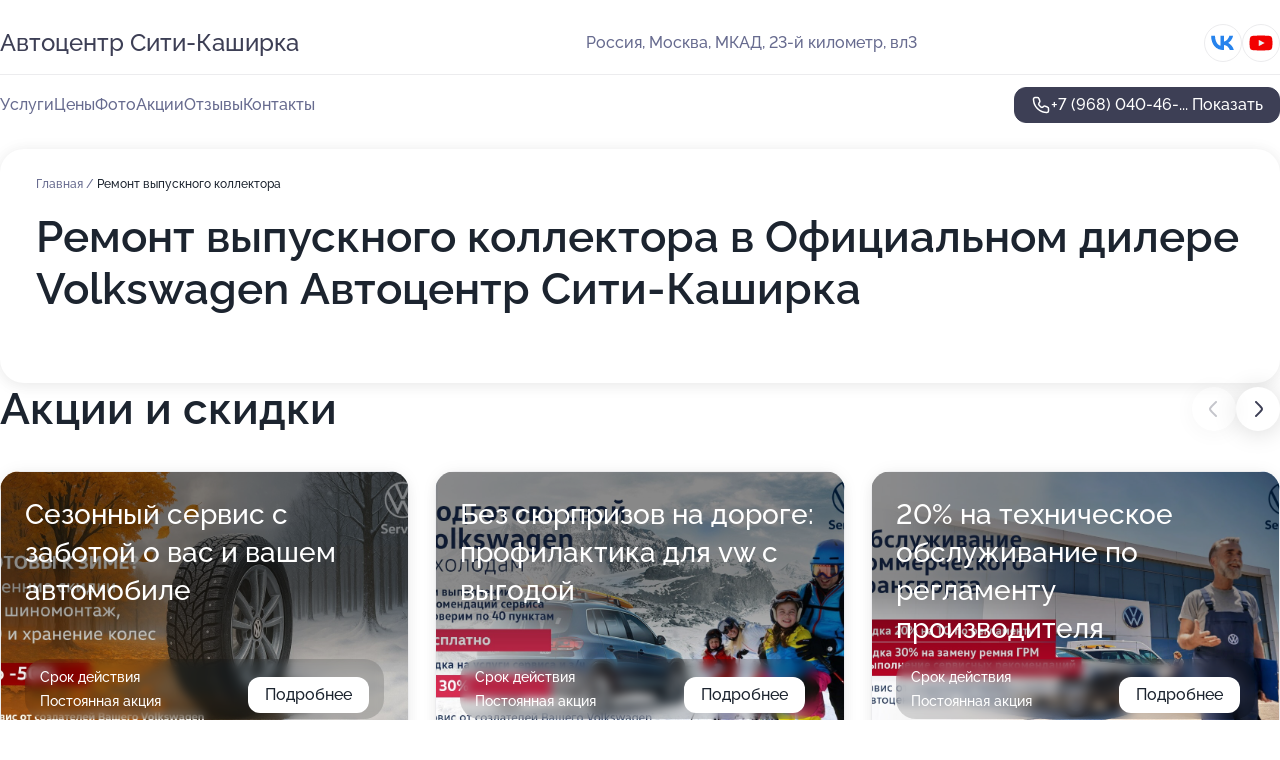

--- FILE ---
content_type: text/html; charset=utf-8
request_url: https://siti-kashirka.ru/service/remont_vypusknogo_kollektora/
body_size: 31635
content:
<!DOCTYPE html>
<html lang="ru">
<head>
	<meta http-equiv="Content-Type" content="text/html; charset=utf-8">
	<meta name="viewport" content="width=device-width,maximum-scale=1,initial-scale=1,user-scalable=0">
	<meta name="format-detection" content="telephone=no">
	<meta name="theme-color" content="#3D3F55">
	<meta name="description" content="Информация о&#160;Официальном дилере Volkswagen Автоцентр Сити-Каширка на&#160;МКАДе">
	<link rel="icon" type="image/png" href="/favicon.png">

	<title>Официальный дилер Volkswagen Автоцентр Сити-Каширка на&#160;МКАДе (на&#160;метро Зябликово, Красногвардейская)</title>

	<link nonce="WqpAoCakrhjmJ5ZNDIpi9oQF" href="//siti-kashirka.ru/build/lego2/lego2.css?v=ffAwWDmDuvY" rel="stylesheet" >

		<script type="application/ld+json">{"@context":"http:\/\/schema.org","@type":"AutomotiveBusiness","name":"\u041e\u0444\u0438\u0446\u0438\u0430\u043b\u044c\u043d\u044b\u0439 \u0434\u0438\u043b\u0435\u0440 Volkswagen \u0410\u0432\u0442\u043e\u0446\u0435\u043d\u0442\u0440 \u0421\u0438\u0442\u0438-\u041a\u0430\u0448\u0438\u0440\u043a\u0430","address":{"@type":"PostalAddress","streetAddress":"\u041c\u041a\u0410\u0414, 23-\u0439 \u043a\u0438\u043b\u043e\u043c\u0435\u0442\u0440, \u0432\u043b3","addressLocality":"\u041c\u043e\u0441\u043a\u0432\u0430"},"url":"https:\/\/siti-kashirka.ru\/","contactPoint":{"@type":"ContactPoint","telephone":"+7\u00a0(968)\u00a0040-46-69","contactType":"customer service","areaServed":"RU","availableLanguage":"Russian"},"sameAs":["https:\/\/vk.com\/citykashirka","https:\/\/www.youtube.com\/channel\/UCkS29CYbqt2_9ykgjiN4QAQ"],"image":"https:\/\/p1.zoon.ru\/preview\/qe5tLm4MNadlDoBDKERA-w\/2400x1500x85\/1\/6\/4\/original_52c035bd40c0886b7c8c6c00_67ef77476bec06.45693259.jpg","aggregateRating":{"@type":"AggregateRating","ratingValue":4.7,"worstRating":1,"bestRating":5,"reviewCount":129}}</script>
		<script nonce="WqpAoCakrhjmJ5ZNDIpi9oQF">
		window.js_base = '/js.php';
	</script>

	</head>
<body >
	 <header id="header" class="header" data-organization-id="52c035bd40c0886b7c8c6c00">
	<div class="wrapper">
		<div class="header-container" data-uitest="lego-header-block">
			<div class="header-menu-activator" data-target="header-menu-activator">
				<span class="header-menu-activator__icon"></span>
			</div>

			<div class="header-title">
				<a href="/">					Автоцентр Сити-Каширка
				</a>			</div>
			<div class="header-address text-3 text-secondary">Россия, Москва, МКАД, 23-й километр, вл3</div>

						<div class="header-socials flex gap-8 icon icon--36" data-target="header-socials">
									<!--noindex-->
					<a href="https://vk.com/citykashirka" data-category="vk_group" rel="nofollow" target="_blank">
						<svg class="svg-icons-vk_group" ><use xlink:href="/build/lego2/icons.svg?v=QSCehHzGySs#vk_group"></use></svg>
					</a>
					<!--/noindex-->
									<!--noindex-->
					<a href="https://www.youtube.com/channel/UCkS29CYbqt2_9ykgjiN4QAQ" data-category="youtube" rel="nofollow" target="_blank">
						<svg class="svg-icons-youtube" ><use xlink:href="/build/lego2/icons.svg?v=QSCehHzGySs#youtube"></use></svg>
					</a>
					<!--/noindex-->
							</div>
					</div>

		<nav class="nav" data-target="header-nav" data-uitest="lego-navigation-block">
			<ul>
									<li data-target="header-services">
						<svg class="svg-icons-services" ><use xlink:href="/build/lego2/icons.svg?v=QSCehHzGySs#services"></use></svg>
						<a data-target="header-nav-link" href="https://siti-kashirka.ru/services/" data-za="{&quot;ev_label&quot;:&quot;all_service&quot;}">Услуги</a>
					</li>
									<li data-target="header-prices">
						<svg class="svg-icons-prices" ><use xlink:href="/build/lego2/icons.svg?v=QSCehHzGySs#prices"></use></svg>
						<a data-target="header-nav-link" href="https://siti-kashirka.ru/price/" data-za="{&quot;ev_label&quot;:&quot;price&quot;}">Цены</a>
					</li>
									<li data-target="header-photo">
						<svg class="svg-icons-photo" ><use xlink:href="/build/lego2/icons.svg?v=QSCehHzGySs#photo"></use></svg>
						<a data-target="header-nav-link" href="https://siti-kashirka.ru/#photos" data-za="{&quot;ev_label&quot;:&quot;photos&quot;}">Фото</a>
					</li>
									<li data-target="header-offers">
						<svg class="svg-icons-offers" ><use xlink:href="/build/lego2/icons.svg?v=QSCehHzGySs#offers"></use></svg>
						<a data-target="header-nav-link" href="https://siti-kashirka.ru/#offers" data-za="{&quot;ev_label&quot;:&quot;offer&quot;}">Акции</a>
					</li>
									<li data-target="header-reviews">
						<svg class="svg-icons-reviews" ><use xlink:href="/build/lego2/icons.svg?v=QSCehHzGySs#reviews"></use></svg>
						<a data-target="header-nav-link" href="https://siti-kashirka.ru/#reviews" data-za="{&quot;ev_label&quot;:&quot;reviews&quot;}">Отзывы</a>
					</li>
									<li data-target="header-contacts">
						<svg class="svg-icons-contacts" ><use xlink:href="/build/lego2/icons.svg?v=QSCehHzGySs#contacts"></use></svg>
						<a data-target="header-nav-link" href="https://siti-kashirka.ru/#contacts" data-za="{&quot;ev_label&quot;:&quot;contacts&quot;}">Контакты</a>
					</li>
							</ul>

			<div class="header-controls">
				<div class="header-controls__wrapper">
					<a
	href="tel:+79680404669"
	class="phone-button button button--primary button--36 icon--20"
	data-phone="+7 (968) 040-46-69"
	data-za="{&quot;ev_sourceType&quot;:&quot;&quot;,&quot;ev_sourceId&quot;:&quot;52c035bd40c0886b7c8c6c00.c7fd&quot;,&quot;object_type&quot;:&quot;organization&quot;,&quot;object_id&quot;:&quot;52c035bd40c0886b7c8c6c00.c7fd&quot;,&quot;ev_label&quot;:&quot;premium&quot;,&quot;ev_category&quot;:&quot;phone_o_l&quot;}">
	<svg class="svg-icons-phone" ><use xlink:href="/build/lego2/icons.svg?v=QSCehHzGySs#phone"></use></svg>
			<div data-target="show-phone-number">
			+7 (968) 040-46-...
			<span data-target="phone-button-show">Показать</span>
		</div>
	</a>


									</div>

							</div>

			<div class="header-nav-address">
									<div class="header-block flex gap-12 icon icon--36" data-target="header-socials">
													<!--noindex-->
							<a href="https://vk.com/citykashirka" data-category="vk_group" rel="nofollow" target="_blank">
								<svg class="svg-icons-vk_group" ><use xlink:href="/build/lego2/icons.svg?v=QSCehHzGySs#vk_group"></use></svg>
							</a>
							<!--/noindex-->
													<!--noindex-->
							<a href="https://www.youtube.com/channel/UCkS29CYbqt2_9ykgjiN4QAQ" data-category="youtube" rel="nofollow" target="_blank">
								<svg class="svg-icons-youtube" ><use xlink:href="/build/lego2/icons.svg?v=QSCehHzGySs#youtube"></use></svg>
							</a>
							<!--/noindex-->
											</div>
				
				<div class="header-block text-3 text-center text-secondary">Россия, Москва, МКАД, 23-й километр, вл3</div>
			</div>
		</nav>
	</div>
</header>
<div class="header-placeholder"></div>

<div class="contacts-panel" id="contacts-panel">
	

	<div class="contacts-panel-wrapper">
								<a href="tel:+79680404669" class="contacts-panel-icon" data-phone="+7 (968) 040-46-69" data-za="{&quot;ev_sourceType&quot;:&quot;nav_panel&quot;,&quot;ev_sourceId&quot;:&quot;52c035bd40c0886b7c8c6c00.c7fd&quot;,&quot;object_type&quot;:&quot;organization&quot;,&quot;object_id&quot;:&quot;52c035bd40c0886b7c8c6c00.c7fd&quot;,&quot;ev_label&quot;:&quot;premium&quot;,&quot;ev_category&quot;:&quot;phone_o_l&quot;}">
				<svg class="svg-icons-phone_filled" ><use xlink:href="/build/lego2/icons.svg?v=QSCehHzGySs#phone_filled"></use></svg>
			</a>
						</div>
</div>

<script nonce="WqpAoCakrhjmJ5ZNDIpi9oQF" type="module">
	import { initContactsPanel } from '//siti-kashirka.ru/build/lego2/lego2.js?v=At8PkRp6+qc';

	initContactsPanel(document.getElementById('contacts-panel'));
</script>


<script nonce="WqpAoCakrhjmJ5ZNDIpi9oQF" type="module">
	import { initHeader } from '//siti-kashirka.ru/build/lego2/lego2.js?v=At8PkRp6+qc';

	initHeader(document.getElementById('header'));
</script>
 	<main class="main-container">
		<div class="wrapper section-wrapper">
			<div class="service-description__wrapper">
	<section class="service-description section-block">
		<div class="page-breadcrumbs">
			<div class="breadcrumbs">
			<span>
							<a href="https://siti-kashirka.ru/">
					Главная
				</a>
						/		</span>
			<span class="active">
							Ремонт выпускного коллектора
								</span>
	</div>

		</div>
					<script nonce="WqpAoCakrhjmJ5ZNDIpi9oQF" type="application/ld+json">{"@context":"http:\/\/schema.org","@type":"BreadcrumbList","itemListElement":[{"@type":"ListItem","position":1,"item":{"name":"\u0413\u043b\u0430\u0432\u043d\u0430\u044f","@id":"https:\/\/siti-kashirka.ru\/"}}]}</script>
		
		<div class="service-description-title">
			<h1 class="page-title">Ремонт выпускного коллектора в Официальном дилере Volkswagen Автоцентр Сити-Каширка</h1>
			<div class="service-description-title__price">
							</div>
		</div>

		<div class="service-description__text collapse collapse--text-3">
			<div class="collapse__overflow">
				<div class="collapse__text"><p> </p></div>
			</div>
		</div>
	</section>

	</div>
<section class="offers" id="offers" data-uitest="lego-offers-block">
	<div class="section-block__title flex flex--sb">
		<h2 class="text-h2">
			Акции и скидки
		</h2>

		<div class="slider__navigation" data-target="slider-navigation">
			<button class="slider__control prev" data-target="slider-prev">
				<svg class="svg-icons-arrow" ><use xlink:href="/build/lego2/icons.svg?v=QSCehHzGySs#arrow"></use></svg>
			</button>
			<button class="slider__control next" data-target="slider-next">
				<svg class="svg-icons-arrow" ><use xlink:href="/build/lego2/icons.svg?v=QSCehHzGySs#arrow"></use></svg>
			</button>
		</div>
	</div>

	<div class="offers__list" data-target="slider-container">
		<div class="offers__slider swiper-wrapper">
							<div data-offer-id="68f0ef269df3a1b9b00c440c" data-sid="68f0ef269df3a1b9b00c440c.973b" class="offers-item swiper-slide text-white">
					<img
						class="offers-item__image"
						src="https://p0.zoon.ru/e/4/68f0ecdf74d52af9e20a2481_68f0ef1ebd15e3.80945115.jpg"
						loading="lazy"
						alt="">
					<div class="offers-item__container">
						<div class="text-5">Сезонный сервис с заботой о вас и вашем автомобиле</div>
						<div class="offers-item__bottom">
							<div>
								<div>
									Срок действия
								</div>
								<div>Постоянная акция</div>
							</div>
							<button class="button offers-item__button button--36">Подробнее</button>
						</div>
					</div>
				</div>
							<div data-offer-id="68f0f072a3acaa0b190c732a" data-sid="68f0f072a3acaa0b190c732a.1af7" class="offers-item swiper-slide text-white">
					<img
						class="offers-item__image"
						src="https://p0.zoon.ru/3/8/68f0ecdf74d52af9e20a2481_68f0f05fd13b13.80294851.jpg"
						loading="lazy"
						alt="">
					<div class="offers-item__container">
						<div class="text-5">Без сюрпризов на дороге: профилактика для vw с выгодой</div>
						<div class="offers-item__bottom">
							<div>
								<div>
									Срок действия
								</div>
								<div>Постоянная акция</div>
							</div>
							<button class="button offers-item__button button--36">Подробнее</button>
						</div>
					</div>
				</div>
							<div data-offer-id="68a886db9c8d38b3f20f5259" data-sid="68a886db9c8d38b3f20f5259.022c" class="offers-item swiper-slide text-white">
					<img
						class="offers-item__image"
						src="https://p2.zoon.ru/f/3/68a886c4e3bfff28f906815f_68a886ce581807.06493947.jpg"
						loading="lazy"
						alt="">
					<div class="offers-item__container">
						<div class="text-5">20% на техническое обслуживание по регламенту производителя</div>
						<div class="offers-item__bottom">
							<div>
								<div>
									Срок действия
								</div>
								<div>Постоянная акция</div>
							</div>
							<button class="button offers-item__button button--36">Подробнее</button>
						</div>
					</div>
				</div>
							<div data-offer-id="68a886f9fa504bf0450c6f39" data-sid="68a886f9fa504bf0450c6f39.a7eb" class="offers-item swiper-slide text-white">
					<img
						class="offers-item__image"
						src="https://p0.zoon.ru/1/e/68a886c4e3bfff28f906815f_68a886ee9021f2.91592276.jpg"
						loading="lazy"
						alt="">
					<div class="offers-item__container">
						<div class="text-5">30% на замену ремня грм и выполнение рекомендаций сервиса</div>
						<div class="offers-item__bottom">
							<div>
								<div>
									Срок действия
								</div>
								<div>Постоянная акция</div>
							</div>
							<button class="button offers-item__button button--36">Подробнее</button>
						</div>
					</div>
				</div>
							<div data-offer-id="66d581e3d3ac8b8e550cc400" data-sid="66d581e3d3ac8b8e550cc400.acf9" class="offers-item swiper-slide text-white">
					<img
						class="offers-item__image"
						src="https://p1.zoon.ru/b/b/66d57ff37b5c5cf2c60bba9f_66d581dcd48ed0.97503136.jpg"
						loading="lazy"
						alt="">
					<div class="offers-item__container">
						<div class="text-5">Диагностика и ремонт акпп и dsg Volkswagen от 40 000 руб</div>
						<div class="offers-item__bottom">
							<div>
								<div>
									Срок действия
								</div>
								<div>Постоянная акция</div>
							</div>
							<button class="button offers-item__button button--36">Подробнее</button>
						</div>
					</div>
				</div>
							<div data-offer-id="66d581be621455aa1c043029" data-sid="66d581be621455aa1c043029.61f8" class="offers-item swiper-slide text-white">
					<img
						class="offers-item__image"
						src="https://p2.zoon.ru/2/4/66d57ff37b5c5cf2c60bba9f_66d581b707d566.74568034.jpg"
						loading="lazy"
						alt="">
					<div class="offers-item__container">
						<div class="text-5">Диагностика и ремонт пневмоподвески Volkswagen от 18000 р</div>
						<div class="offers-item__bottom">
							<div>
								<div>
									Срок действия
								</div>
								<div>Постоянная акция</div>
							</div>
							<button class="button offers-item__button button--36">Подробнее</button>
						</div>
					</div>
				</div>
							<div data-offer-id="66d5814a5a01728450027b5a" data-sid="66d5814a5a01728450027b5a.e6a7" class="offers-item swiper-slide text-white">
					<img
						class="offers-item__image"
						src="https://p0.zoon.ru/0/a/66d57ff37b5c5cf2c60bba9f_66d58142d08829.91865647.jpg"
						loading="lazy"
						alt="">
					<div class="offers-item__container">
						<div class="text-5">Ремонт рулевых реек Volkswagen в Сити - Каширка от 15000 р</div>
						<div class="offers-item__bottom">
							<div>
								<div>
									Срок действия
								</div>
								<div>Постоянная акция</div>
							</div>
							<button class="button offers-item__button button--36">Подробнее</button>
						</div>
					</div>
				</div>
							<div data-offer-id="66d580f3c95b7a0a3b016afb" data-sid="66d580f3c95b7a0a3b016afb.2546" class="offers-item swiper-slide text-white">
					<img
						class="offers-item__image"
						src="https://p1.zoon.ru/5/c/66d57ff37b5c5cf2c60bba9f_66d580bb616883.18504470.jpg"
						loading="lazy"
						alt="">
					<div class="offers-item__container">
						<div class="text-5">Ремонт генераторов и стартеров от 8000 руб</div>
						<div class="offers-item__bottom">
							<div>
								<div>
									Срок действия
								</div>
								<div>Постоянная акция</div>
							</div>
							<button class="button offers-item__button button--36">Подробнее</button>
						</div>
					</div>
				</div>
							<div data-offer-id="66d58062c1cdc1163507b2c7" data-sid="66d58062c1cdc1163507b2c7.b6dc" class="offers-item swiper-slide text-white">
					<img
						class="offers-item__image"
						src="https://p1.zoon.ru/9/9/66d57ff37b5c5cf2c60bba9f_66d580598e4e19.36430821.jpg"
						loading="lazy"
						alt="">
					<div class="offers-item__container">
						<div class="text-5">Ремонт турбин от 15 000 рублей в автоцентр Сити – Каширка</div>
						<div class="offers-item__bottom">
							<div>
								<div>
									Срок действия
								</div>
								<div>Постоянная акция</div>
							</div>
							<button class="button offers-item__button button--36">Подробнее</button>
						</div>
					</div>
				</div>
											</div>

		<div class="slider__pagination" data-target="slider-pagination"></div>
	</div>
</section>
<script nonce="WqpAoCakrhjmJ5ZNDIpi9oQF" type="module">
	import { initOffers } from '//siti-kashirka.ru/build/lego2/lego2.js?v=At8PkRp6+qc';

	const node = document.getElementById('offers');

	initOffers(node, { organizationId: '52c035bd40c0886b7c8c6c00' });
</script>
<section class="photo-section" id="photos" data-uitest="lego-gallery-block">
	<div class="section-block__title flex flex--sb">
		<h2 class="text-h2">Фотогалерея</h2>

					<div class="slider__navigation" data-target="slider-navigation">
				<button class="slider__control prev" data-target="slider-prev">
					<svg class="svg-icons-arrow" ><use xlink:href="/build/lego2/icons.svg?v=QSCehHzGySs#arrow"></use></svg>
				</button>
				<button class="slider__control next" data-target="slider-next">
					<svg class="svg-icons-arrow" ><use xlink:href="/build/lego2/icons.svg?v=QSCehHzGySs#arrow"></use></svg>
				</button>
			</div>
			</div>

	<div class="section-block__slider" data-target="slider-container" data-total="130" data-owner-type="organization" data-owner-id="52c035bd40c0886b7c8c6c00">
		<div class="photo-section__slider swiper-wrapper">
						<div class="photo-section__slide swiper-slide" data-id="67ef7747608262e4a10c682b" data-target="photo-slide-item" data-index="0">
				<img src="https://p1.zoon.ru/preview/eUP3gdXhgkOM0nggMJ7NrA/1067x800x85/1/6/4/original_52c035bd40c0886b7c8c6c00_67ef77476bec06.45693259.jpg" loading="lazy" alt="">
			</div>
						<div class="photo-section__slide swiper-slide" data-id="67ef774194944c08850e7a91" data-target="photo-slide-item" data-index="1">
				<img src="https://p2.zoon.ru/preview/P8lmJ6CkyVZf7aazBfhpJA/1067x800x85/1/c/4/original_52c035bd40c0886b7c8c6c00_67ef774104d100.61499958.jpg" loading="lazy" alt="">
			</div>
						<div class="photo-section__slide swiper-slide" data-id="67ef7741d22ef1455700b41e" data-target="photo-slide-item" data-index="2">
				<img src="https://p0.zoon.ru/preview/DRu6DD-o768n8qSNT-lPzw/1067x800x85/1/e/6/original_52c035bd40c0886b7c8c6c00_67ef7740f07845.70480970.jpg" loading="lazy" alt="">
			</div>
						<div class="photo-section__slide swiper-slide" data-id="67ef7745c19f8a19a40b658b" data-target="photo-slide-item" data-index="3">
				<img src="https://p0.zoon.ru/preview/7vUwzkTuWGt1yxNCgWL4Hg/1067x800x85/1/3/5/original_52c035bd40c0886b7c8c6c00_67ef7745a89219.00745374.jpg" loading="lazy" alt="">
			</div>
						<div class="photo-section__slide swiper-slide" data-id="67ef7745e3df88b133002357" data-target="photo-slide-item" data-index="4">
				<img src="https://p1.zoon.ru/preview/MXWBWELBVHe5f_Z6aDNYTA/1067x800x85/1/2/b/original_52c035bd40c0886b7c8c6c00_67ef774508daa7.65354840.jpg" loading="lazy" alt="">
			</div>
						<div class="photo-section__slide swiper-slide" data-id="67f4e604810e60859006cedb" data-target="photo-slide-item" data-index="5">
				<img src="https://p1.zoon.ru/preview/KpQzrZsar_cfjXR8EqHubw/1106x800x85/1/9/c/original_52c035bd40c0886b7c8c6c00_67f4e603d33857.21480098.jpg" loading="lazy" alt="">
			</div>
						<div class="photo-section__slide swiper-slide" data-id="67ef77445f1ef7eb590f57b3" data-target="photo-slide-item" data-index="6">
				<img src="https://p2.zoon.ru/preview/W-X7BL0xJk4CfyuFjUAuPw/600x800x85/1/d/1/original_52c035bd40c0886b7c8c6c00_67ef77443ec206.40236410.jpg" loading="lazy" alt="">
			</div>
						<div class="photo-section__slide swiper-slide" data-id="67ef77411dadebc0f40f2aac" data-target="photo-slide-item" data-index="7">
				<img src="https://p0.zoon.ru/preview/48T4Hx8euw0NUnwtYT1VtA/1067x800x85/1/d/f/original_52c035bd40c0886b7c8c6c00_67ef7740dc9d07.20354945.jpg" loading="lazy" alt="">
			</div>
						<div class="photo-section__slide swiper-slide" data-id="63e3999128322735aa0db047" data-target="photo-slide-item" data-index="8">
				<img src="https://p1.zoon.ru/preview/NohWOddOTm0YKy1PDZ20zw/1067x800x85/1/2/a/original_52c035bd40c0886b7c8c6c01_63e3998fb8beb0.18980590.jpg" loading="lazy" alt="">
			</div>
						<div class="photo-section__slide swiper-slide" data-id="67ad9dc0aa48a1f5830045a5" data-target="photo-slide-item" data-index="9">
				<img src="https://p2.zoon.ru/preview/FXwcLOZJzbRG0FUAr3TX6w/1067x800x85/1/9/e/original_52c035bd40c0886b7c8c6c00_67ad9dc0aa26a0.21414103.jpg" loading="lazy" alt="">
			</div>
						<div class="photo-section__slide swiper-slide" data-id="67ada0e07420eaa98a0bfc86" data-target="photo-slide-item" data-index="10">
				<img src="https://p1.zoon.ru/preview/BBs9jDIJUdrX0vvgOCkKfA/600x800x85/1/a/8/original_52c035bd40c0886b7c8c6c00_67ada0e087e691.20308418.jpg" loading="lazy" alt="">
			</div>
						<div class="photo-section__slide swiper-slide" data-id="63e399962e2e88e27d04ebf2" data-target="photo-slide-item" data-index="11">
				<img src="https://p0.zoon.ru/preview/5irrRMDsJEs3ZtgWLh9wJQ/1067x800x85/1/2/a/original_52c035bd40c0886b7c8c6c01_63e39994d0fb13.25341263.jpg" loading="lazy" alt="">
			</div>
						<div class="photo-section__slide swiper-slide" data-id="67ad9db165a2c28f580a25dc" data-target="photo-slide-item" data-index="12">
				<img src="https://p2.zoon.ru/preview/PXAtPPTd5KObpNYn8YY9RA/1067x800x85/1/c/5/original_52c035bd40c0886b7c8c6c00_67ad9db1996202.10627213.jpg" loading="lazy" alt="">
			</div>
						<div class="photo-section__slide swiper-slide" data-id="67ad9dbd88b50bcabe04aaf1" data-target="photo-slide-item" data-index="13">
				<img src="https://p2.zoon.ru/preview/cXssuB7HcgklG-BbRZ-UhA/1067x800x85/1/2/4/original_52c035bd40c0886b7c8c6c00_67ad9dbd68aab7.68156416.jpg" loading="lazy" alt="">
			</div>
						<div class="photo-section__slide swiper-slide" data-id="67ad9dbba29c61a56908e2ec" data-target="photo-slide-item" data-index="14">
				<img src="https://p1.zoon.ru/preview/YCt78WGsLiBDR00J-TFwTQ/933x800x85/1/d/1/original_52c035bd40c0886b7c8c6c00_67ad9dbb720eb5.08408247.jpg" loading="lazy" alt="">
			</div>
						<div class="photo-section__slide swiper-slide" data-id="67ad9db95a0c1f987d0cb69b" data-target="photo-slide-item" data-index="15">
				<img src="https://p2.zoon.ru/preview/V_1YTOgoB-mV4rbGCzUnGA/600x800x85/1/e/0/original_52c035bd40c0886b7c8c6c00_67ad9db97b9737.50051019.jpg" loading="lazy" alt="">
			</div>
						<div class="photo-section__slide swiper-slide" data-id="67ad9dc3120bdfcea005d00d" data-target="photo-slide-item" data-index="16">
				<img src="https://p0.zoon.ru/preview/Rc6UCDvOp30QgamKuDjuHQ/1067x800x85/1/4/4/original_52c035bd40c0886b7c8c6c00_67ad9dc2d63ab0.22599175.jpg" loading="lazy" alt="">
			</div>
						<div class="photo-section__slide swiper-slide" data-id="67ad9dc6f4105546490c5815" data-target="photo-slide-item" data-index="17">
				<img src="https://p0.zoon.ru/preview/p4fM18qMn4dyD7URbf3e5g/1280x490x85/1/d/b/original_52c035bd40c0886b7c8c6c00_67ad9dc6531575.02840361.jpg" loading="lazy" alt="">
			</div>
						<div class="photo-section__slide swiper-slide" data-id="67ad9dccf7f0b3f2bd06b2c3" data-target="photo-slide-item" data-index="18">
				<img src="https://p1.zoon.ru/preview/67qCdW0yeE8ew49AFiMOFA/600x800x85/1/9/c/original_52c035bd40c0886b7c8c6c00_67ad9dcc967e91.03631586.jpg" loading="lazy" alt="">
			</div>
						<div class="photo-section__slide swiper-slide" data-id="67ad9dce5034d98fa10ea943" data-target="photo-slide-item" data-index="19">
				<img src="https://p2.zoon.ru/preview/i2k8NXqqf8jP6hL2gGoTQg/1067x800x85/1/4/3/original_52c035bd40c0886b7c8c6c00_67ad9dce7d8679.79159999.jpg" loading="lazy" alt="">
			</div>
						<div class="photo-section__slide swiper-slide" data-id="67ada0dd196df012b20c6ce9" data-target="photo-slide-item" data-index="20">
				<img src="https://p1.zoon.ru/preview/hqsYJnCOc1QKBI8nXwoXMQ/1067x800x85/1/b/1/original_52c035bd40c0886b7c8c6c00_67ada0dcf2a092.02768775.jpg" loading="lazy" alt="">
			</div>
						<div class="photo-section__slide swiper-slide" data-id="67ada0e33ebd2e91f60e2636" data-target="photo-slide-item" data-index="21">
				<img src="https://p1.zoon.ru/preview/P0s07uDE-eNsa9c339FVQw/1067x800x85/1/e/b/original_52c035bd40c0886b7c8c6c00_67ada0e3603ae7.85387739.jpg" loading="lazy" alt="">
			</div>
						<div class="photo-section__slide swiper-slide" data-id="67ada0e6bc790292250ee70f" data-target="photo-slide-item" data-index="22">
				<img src="https://p0.zoon.ru/preview/9p74SEluS-WjbKVp-ukqpg/1067x800x85/1/1/5/original_52c035bd40c0886b7c8c6c00_67ada0e5c30613.63203453.jpg" loading="lazy" alt="">
			</div>
						<div class="photo-section__slide swiper-slide" data-id="67ada0e94687025f4903edc2" data-target="photo-slide-item" data-index="23">
				<img src="https://p2.zoon.ru/preview/D11kMSX8pCg0Xz4CFZilQA/1067x800x85/1/0/a/original_52c035bd40c0886b7c8c6c00_67ada0e943d1f0.44711587.jpg" loading="lazy" alt="">
			</div>
						<div class="photo-section__slide swiper-slide" data-id="67ada0ecd79151d528022385" data-target="photo-slide-item" data-index="24">
				<img src="https://p2.zoon.ru/preview/_xtINnXtiq861OmEPtrbDg/1067x800x85/1/c/4/original_52c035bd40c0886b7c8c6c00_67ada0ec320920.25569195.jpg" loading="lazy" alt="">
			</div>
						<div class="photo-section__slide swiper-slide" data-id="67ada0ef1ce8c8272f0c94b5" data-target="photo-slide-item" data-index="25">
				<img src="https://p0.zoon.ru/preview/lWjlg0IXqV6YbeL9M_imZw/1067x800x85/1/5/8/original_52c035bd40c0886b7c8c6c00_67ada0ef136162.40474473.jpg" loading="lazy" alt="">
			</div>
						<div class="photo-section__slide swiper-slide" data-id="67ada0f1cbdf42a13b06de62" data-target="photo-slide-item" data-index="26">
				<img src="https://p1.zoon.ru/preview/27LOIgArsn4sSh0-cy14Fw/1067x800x85/1/b/f/original_52c035bd40c0886b7c8c6c00_67ada0f19e3b71.99695592.jpg" loading="lazy" alt="">
			</div>
						<div class="photo-section__slide swiper-slide" data-id="67ada0f4120bdfcea005d01c" data-target="photo-slide-item" data-index="27">
				<img src="https://p0.zoon.ru/preview/k62cXWpttZUI5h-FCKtTzw/1067x800x85/1/3/2/original_52c035bd40c0886b7c8c6c00_67ada0f48914a7.77546017.jpg" loading="lazy" alt="">
			</div>
						<div class="photo-section__slide swiper-slide" data-id="67ada0f7b6c553f0c703f7c4" data-target="photo-slide-item" data-index="28">
				<img src="https://p2.zoon.ru/preview/G5zwbnwuzeSolAgSzNYxcw/1280x720x85/1/3/3/original_52c035bd40c0886b7c8c6c00_67ada0f7c58a28.55671675.jpg" loading="lazy" alt="">
			</div>
						<div class="photo-section__slide swiper-slide" data-id="67ada0fadcc4df68c209ea0b" data-target="photo-slide-item" data-index="29">
				<img src="https://p0.zoon.ru/preview/z38OR7roH0Ut_prlMPrkUA/1066x800x85/1/7/3/original_52c035bd40c0886b7c8c6c00_67ada0fa38a3e4.63839037.jpg" loading="lazy" alt="">
			</div>
						<div class="photo-section__slide swiper-slide" data-id="67ada0fe26539b23610fee80" data-target="photo-slide-item" data-index="30">
				<img src="https://p1.zoon.ru/preview/DjBYzqgSMAOAqChSfIl5lQ/1067x800x85/1/7/6/original_52c035bd40c0886b7c8c6c00_67ada0fe159bd5.39040842.jpg" loading="lazy" alt="">
			</div>
						<div class="photo-section__slide swiper-slide" data-id="67ada1002e8309a6c202b5bd" data-target="photo-slide-item" data-index="31">
				<img src="https://p0.zoon.ru/preview/-Agj4h8CzchFRYIDHVO5Fw/1067x800x85/1/3/e/original_52c035bd40c0886b7c8c6c00_67ada1009b0d54.07038875.jpg" loading="lazy" alt="">
			</div>
						<div class="photo-section__slide swiper-slide" data-id="67ada103b8e073608d064c56" data-target="photo-slide-item" data-index="32">
				<img src="https://p0.zoon.ru/preview/tRl6F0hK141-sEirvfYEpw/1067x800x85/1/9/0/original_52c035bd40c0886b7c8c6c00_67ada1030e2337.25347647.jpg" loading="lazy" alt="">
			</div>
						<div class="photo-section__slide swiper-slide" data-id="67ada10af65ef70d1807d5fe" data-target="photo-slide-item" data-index="33">
				<img src="https://p0.zoon.ru/preview/ghH2AVLANpiz50X_sMqDIQ/600x800x85/1/e/4/original_52c035bd40c0886b7c8c6c00_67ada109d58ae5.42945999.jpg" loading="lazy" alt="">
			</div>
						<div class="photo-section__slide swiper-slide" data-id="67ada10588b50bcabe04aaf9" data-target="photo-slide-item" data-index="34">
				<img src="https://p2.zoon.ru/preview/I1EAPJiPfdEc_sBRHev5qg/600x800x85/1/c/f/original_52c035bd40c0886b7c8c6c00_67ada1054ba228.26865138.jpg" loading="lazy" alt="">
			</div>
						<div class="photo-section__slide swiper-slide" data-id="67ada10cbb0ea8c62000d4ab" data-target="photo-slide-item" data-index="35">
				<img src="https://p1.zoon.ru/preview/BbiFyyivCwFsQtY5zCrK5Q/600x800x85/1/c/a/original_52c035bd40c0886b7c8c6c00_67ada10c1fa6a6.46379439.jpg" loading="lazy" alt="">
			</div>
						<div class="photo-section__slide swiper-slide" data-id="67ada10e6f944e6a9909fd1f" data-target="photo-slide-item" data-index="36">
				<img src="https://p2.zoon.ru/preview/xhYKzaOPNoNFZ_K6hKhbTw/600x800x85/1/1/f/original_52c035bd40c0886b7c8c6c00_67ada10e675f27.74239232.jpg" loading="lazy" alt="">
			</div>
						<div class="photo-section__slide swiper-slide" data-id="67ada11192bdc04fde057cb1" data-target="photo-slide-item" data-index="37">
				<img src="https://p1.zoon.ru/preview/QG7rZEVE1creIBMlA03zrg/1067x800x85/1/4/c/original_52c035bd40c0886b7c8c6c00_67ada111992b42.31638142.jpg" loading="lazy" alt="">
			</div>
						<div class="photo-section__slide swiper-slide" data-id="67ada114d79151d528022389" data-target="photo-slide-item" data-index="38">
				<img src="https://p2.zoon.ru/preview/6waP1fb3CF5LQk6k4NQQdw/600x800x85/1/1/7/original_52c035bd40c0886b7c8c6c00_67ada1145bd614.61129227.jpg" loading="lazy" alt="">
			</div>
						<div class="photo-section__slide swiper-slide" data-id="67ada11796b94868b00a31e8" data-target="photo-slide-item" data-index="39">
				<img src="https://p1.zoon.ru/preview/uKy0r-tXMJAJASpWCapDtQ/600x800x85/1/b/4/original_52c035bd40c0886b7c8c6c00_67ada1171e9fc0.57230287.jpg" loading="lazy" alt="">
			</div>
						<div class="photo-section__slide swiper-slide" data-id="67ada11abded72b509011e4e" data-target="photo-slide-item" data-index="40">
				<img src="https://p1.zoon.ru/preview/97_enzniKS7v29d5A-UTqg/600x800x85/1/2/4/original_52c035bd40c0886b7c8c6c00_67ada11a6d57a4.54615456.jpg" loading="lazy" alt="">
			</div>
						<div class="photo-section__slide swiper-slide" data-id="67ada11d1ce8c8272f0c94b9" data-target="photo-slide-item" data-index="41">
				<img src="https://p0.zoon.ru/preview/bK_1AGDyyXMwL1P65f4xlQ/1067x800x85/1/8/1/original_52c035bd40c0886b7c8c6c00_67ada11d2041e3.07265065.jpg" loading="lazy" alt="">
			</div>
						<div class="photo-section__slide swiper-slide" data-id="67ada1206a9037d23b0d40b7" data-target="photo-slide-item" data-index="42">
				<img src="https://p1.zoon.ru/preview/95IjOfECdCkk-rxb0F1T0w/1067x800x85/1/f/3/original_52c035bd40c0886b7c8c6c00_67ada11fe1f5a0.03085829.jpg" loading="lazy" alt="">
			</div>
						<div class="photo-section__slide swiper-slide" data-id="67ada1225d2afde8280b023c" data-target="photo-slide-item" data-index="43">
				<img src="https://p2.zoon.ru/preview/FNQ14lNmE51Tb6JK5_g6xA/1067x800x85/1/d/1/original_52c035bd40c0886b7c8c6c00_67ada1228d7224.95693260.jpg" loading="lazy" alt="">
			</div>
						<div class="photo-section__slide swiper-slide" data-id="67ada1266ca8634ff5004317" data-target="photo-slide-item" data-index="44">
				<img src="https://p2.zoon.ru/preview/52haWvqNHQNZpNhf-tX6dg/1067x800x85/1/3/9/original_52c035bd40c0886b7c8c6c00_67ada1268af351.85567624.jpg" loading="lazy" alt="">
			</div>
						<div class="photo-section__slide swiper-slide" data-id="67ada129456fe65c4f0ff5b8" data-target="photo-slide-item" data-index="45">
				<img src="https://p2.zoon.ru/preview/J0SaliCEScm-1jAXeZnJcg/1067x800x85/1/4/e/original_52c035bd40c0886b7c8c6c00_67ada1296d5160.87005873.jpg" loading="lazy" alt="">
			</div>
						<div class="photo-section__slide swiper-slide" data-id="67ada12c514fec2c7b0f36e3" data-target="photo-slide-item" data-index="46">
				<img src="https://p1.zoon.ru/preview/TROCv-YsWdve3YJ4TSQIsQ/1067x800x85/1/e/7/original_52c035bd40c0886b7c8c6c00_67ada12be74435.31219947.jpg" loading="lazy" alt="">
			</div>
						<div class="photo-section__slide swiper-slide" data-id="67ada1320782c1a75a0eac24" data-target="photo-slide-item" data-index="47">
				<img src="https://p1.zoon.ru/preview/GE3dHnq-BpEBl26QXXYwjg/1067x800x85/1/7/b/original_52c035bd40c0886b7c8c6c00_67ada132204666.44920976.jpg" loading="lazy" alt="">
			</div>
						<div class="photo-section__slide swiper-slide" data-id="67ada12fe2e6eb4bc501cbac" data-target="photo-slide-item" data-index="48">
				<img src="https://p1.zoon.ru/preview/2gMlXd3A-na9u4YKmNat7g/1067x800x85/1/8/4/original_52c035bd40c0886b7c8c6c00_67ada12f853518.36955758.jpg" loading="lazy" alt="">
			</div>
						<div class="photo-section__slide swiper-slide" data-id="67ada1348e1053373f0fafaf" data-target="photo-slide-item" data-index="49">
				<img src="https://p2.zoon.ru/preview/hyg-a2cHWZKlAvyudEbHTw/1067x800x85/1/f/6/original_52c035bd40c0886b7c8c6c00_67ada1348e7c57.28180311.jpg" loading="lazy" alt="">
			</div>
						<div class="photo-section__slide swiper-slide" data-id="67ad9db8743a0c5b290b411b" data-target="photo-slide-item" data-index="50">
				<img src="https://p1.zoon.ru/preview/wB_pkigJOhj2fA-D-Z3Vkw/1067x800x85/1/6/a/original_52c035bd40c0886b7c8c6c00_67ad9db7d04d23.60190810.jpg" loading="lazy" alt="">
			</div>
						<div class="photo-section__slide swiper-slide" data-id="63e3999514277f88f60ce828" data-target="photo-slide-item" data-index="51">
				<img src="https://p1.zoon.ru/preview/trskSHXtiHvhkLMc1dUu9g/600x800x85/1/c/4/original_52c035bd40c0886b7c8c6c01_63e39994d26691.61177473.jpg" loading="lazy" alt="">
			</div>
						<div class="photo-section__slide swiper-slide" data-id="63e39990b7c67c0b8c04f89b" data-target="photo-slide-item" data-index="52">
				<img src="https://p2.zoon.ru/preview/1X51WhXIOJ7xr0VukxYsCA/600x800x85/1/e/6/original_52c035bd40c0886b7c8c6c01_63e3998fb8c2f6.90094560.jpg" loading="lazy" alt="">
			</div>
						<div class="photo-section__slide swiper-slide" data-id="67ad9dca0d8943e295058607" data-target="photo-slide-item" data-index="53">
				<img src="https://p0.zoon.ru/preview/iaZtds1caxrJ5M41vjfYdg/1280x565x85/1/a/1/original_52c035bd40c0886b7c8c6c00_67ad9dcac58155.86977566.jpg" loading="lazy" alt="">
			</div>
						<div class="photo-section__slide swiper-slide" data-id="62389a5ac4d89f78f87d55a7" data-target="photo-slide-item" data-index="54">
				<img src="https://p1.zoon.ru/preview/-HTWyumsls5x85yaruvOMA/1200x800x85/1/a/e/original_6238402210964e6dae105566_62389a5a79ffa.jpg" loading="lazy" alt="">
			</div>
						<div class="photo-section__slide swiper-slide" data-id="6336fd5ddf9b5d957f024f33" data-target="photo-slide-item" data-index="55">
				<img src="https://p2.zoon.ru/preview/gjrlLEzgbvHchiHV256WpA/1179x800x85/1/e/0/original_52c035bd40c0886b7c8c6c01_6336fd5dd6cea9.26117313.jpg" loading="lazy" alt="">
			</div>
						<div class="photo-section__slide swiper-slide" data-id="62389a593032d10f713caaad" data-target="photo-slide-item" data-index="56">
				<img src="https://p2.zoon.ru/preview/yZffcBSj7wZFv-IT9lH5eQ/1200x800x85/1/c/f/original_6238402210964e6dae105566_62389a5981d81.jpg" loading="lazy" alt="">
			</div>
						<div class="photo-section__slide swiper-slide" data-id="6336fd6a2ee20ff19d0467c6" data-target="photo-slide-item" data-index="57">
				<img src="https://p2.zoon.ru/preview/3RP7ZjOg5o9q0FijsSBkpg/1280x725x85/1/3/b/original_52c035bd40c0886b7c8c6c01_6336fd6a0a3e06.81787143.jpg" loading="lazy" alt="">
			</div>
						<div class="photo-section__slide swiper-slide" data-id="6336fd750a067b1496069e88" data-target="photo-slide-item" data-index="58">
				<img src="https://p1.zoon.ru/preview/vna7E6n-VZ7NCXjsQc1HXA/1067x800x85/1/5/0/original_52c035bd40c0886b7c8c6c01_6336fd75c08947.32814030.jpg" loading="lazy" alt="">
			</div>
						<div class="photo-section__slide swiper-slide" data-id="62389a58ae1d701c472c6598" data-target="photo-slide-item" data-index="59">
				<img src="https://p1.zoon.ru/preview/zx-fsbPejR-s1bZ7V0Ck8g/1200x800x85/1/e/c/original_6238402210964e6dae105566_62389a585db5d.jpg" loading="lazy" alt="">
			</div>
						<div class="photo-section__slide swiper-slide" data-id="62389a5c271f45223f0ab327" data-target="photo-slide-item" data-index="60">
				<img src="https://p1.zoon.ru/preview/c8WlrUK7zNkyjUOXhpyU5g/1200x800x85/1/d/7/original_6238402210964e6dae105566_62389a5cb2ff4.jpg" loading="lazy" alt="">
			</div>
						<div class="photo-section__slide swiper-slide" data-id="6336fd855c6db949df077e47" data-target="photo-slide-item" data-index="61">
				<img src="https://p1.zoon.ru/preview/JgVDLg42J7xcvdwhkyIpMA/1280x680x85/1/4/8/original_52c035bd40c0886b7c8c6c01_6336fd84efeb09.44892117.jpg" loading="lazy" alt="">
			</div>
						<div class="photo-section__slide swiper-slide" data-id="62389a5d9c8e2f635171e2e5" data-target="photo-slide-item" data-index="62">
				<img src="https://p2.zoon.ru/preview/MX53j1TZ5NqC0K2QLfdTQQ/1200x800x85/1/9/2/original_6238402210964e6dae105566_62389a5d8cfea.jpg" loading="lazy" alt="">
			</div>
						<div class="photo-section__slide swiper-slide" data-id="6336fd94367b5dcbdc0be064" data-target="photo-slide-item" data-index="63">
				<img src="https://p0.zoon.ru/preview/bF1ql0B71GRnDCXlu_WgUg/1280x645x85/1/b/c/original_52c035bd40c0886b7c8c6c01_6336fd94d5e4c2.75843581.jpg" loading="lazy" alt="">
			</div>
						<div class="photo-section__slide swiper-slide" data-id="62389a6074a587363c173364" data-target="photo-slide-item" data-index="64">
				<img src="https://p2.zoon.ru/preview/3z_ovblUtpqgG-B-rfj2fA/1200x800x85/1/c/9/original_6238402210964e6dae105566_62389a6074d01.jpg" loading="lazy" alt="">
			</div>
						<div class="photo-section__slide swiper-slide" data-id="6336fdaa3cd89db3c00c3082" data-target="photo-slide-item" data-index="65">
				<img src="https://p2.zoon.ru/preview/6aiI9U5nzbpfNtO6jt3qvA/1067x800x85/1/2/3/original_52c035bd40c0886b7c8c6c01_6336fdaa517c12.69102997.jpg" loading="lazy" alt="">
			</div>
						<div class="photo-section__slide swiper-slide" data-id="62389a61f7bb866e612b8bdf" data-target="photo-slide-item" data-index="66">
				<img src="https://p2.zoon.ru/preview/8ARUvLAL0pbwbNfaQhjmjQ/1200x800x85/1/c/1/original_6238402210964e6dae105566_62389a60e7d27.jpg" loading="lazy" alt="">
			</div>
						<div class="photo-section__slide swiper-slide" data-id="6336fdc17d9ba9b964094e88" data-target="photo-slide-item" data-index="67">
				<img src="https://p1.zoon.ru/preview/EeFyw6x1zVYG_vfAWh95MA/600x800x85/1/5/7/original_52c035bd40c0886b7c8c6c01_6336fdc1a88922.99358581.jpg" loading="lazy" alt="">
			</div>
						<div class="photo-section__slide swiper-slide" data-id="609cc4abfa35e72a930dbfb2" data-target="photo-slide-item" data-index="68">
				<img src="https://p0.zoon.ru/preview/dNhJeKg3vTLPC2wmVEQKhA/1200x800x85/1/a/e/original_52c035bd40c0886b7c8c6c01_609cc4ab76dfe.jpg" loading="lazy" alt="">
			</div>
						<div class="photo-section__slide swiper-slide" data-id="62389a63d7135d233421cc33" data-target="photo-slide-item" data-index="69">
				<img src="https://p2.zoon.ru/preview/2bJhwy1Yw4tmUWdbtllIhA/1200x800x85/1/e/f/original_6238402210964e6dae105566_62389a6279ba1.jpg" loading="lazy" alt="">
			</div>
						<div class="photo-section__slide swiper-slide" data-id="609cc4d7087a0f135731bcad" data-target="photo-slide-item" data-index="70">
				<img src="https://p0.zoon.ru/preview/Qixkm5_ks-G4k3r4wz_WSQ/1200x800x85/1/3/d/original_52c035bd40c0886b7c8c6c01_609cc4d6c072d.jpg" loading="lazy" alt="">
			</div>
						<div class="photo-section__slide swiper-slide" data-id="62389a664af8fd5b9828c9ce" data-target="photo-slide-item" data-index="71">
				<img src="https://p1.zoon.ru/preview/AL-mEFXkiUl07jVaKYQi0g/1200x800x85/1/1/4/original_6238402210964e6dae105566_62389a65cbbbd.jpg" loading="lazy" alt="">
			</div>
						<div class="photo-section__slide swiper-slide" data-id="609cc4ccc47ee475165e8e64" data-target="photo-slide-item" data-index="72">
				<img src="https://p0.zoon.ru/preview/5z0mxCxPyKnN0u5wnXjxwA/1200x800x85/1/a/f/original_52c035bd40c0886b7c8c6c01_609cc4cbf3741.jpg" loading="lazy" alt="">
			</div>
						<div class="photo-section__slide swiper-slide" data-id="62389a66c116462b43115bd4" data-target="photo-slide-item" data-index="73">
				<img src="https://p2.zoon.ru/preview/zDzaD1gh05fro_lUaLWpww/1200x800x85/1/0/7/original_6238402210964e6dae105566_62389a662ed82.jpg" loading="lazy" alt="">
			</div>
						<div class="photo-section__slide swiper-slide" data-id="609cc4e450a0575e625dcf6b" data-target="photo-slide-item" data-index="74">
				<img src="https://p0.zoon.ru/preview/BzGpN9j9AnkO-SNuWc8UaA/1200x800x85/1/c/5/original_52c035bd40c0886b7c8c6c01_609cc4e408374.jpg" loading="lazy" alt="">
			</div>
						<div class="photo-section__slide swiper-slide" data-id="62389a687d510372be255a82" data-target="photo-slide-item" data-index="75">
				<img src="https://p0.zoon.ru/preview/MQxf6IrcAC2jT8qLu6dQGg/1200x800x85/1/f/6/original_6238402210964e6dae105566_62389a67b8888.jpg" loading="lazy" alt="">
			</div>
						<div class="photo-section__slide swiper-slide" data-id="609cc4ce0bf5532bd46a2d2e" data-target="photo-slide-item" data-index="76">
				<img src="https://p0.zoon.ru/preview/_fD24ByzDeJaGfJ6eA7bCA/1200x800x85/1/c/7/original_52c035bd40c0886b7c8c6c01_609cc4ce6d335.jpg" loading="lazy" alt="">
			</div>
						<div class="photo-section__slide swiper-slide" data-id="62389a6a36f64a0d5f71c2a7" data-target="photo-slide-item" data-index="77">
				<img src="https://p2.zoon.ru/preview/2wRr66E11XQXgL3ZNlyGGA/1200x800x85/1/c/7/original_6238402210964e6dae105566_62389a6a7b191.jpg" loading="lazy" alt="">
			</div>
						<div class="photo-section__slide swiper-slide" data-id="609cc4fc5a04a74339743e32" data-target="photo-slide-item" data-index="78">
				<img src="https://p1.zoon.ru/preview/gcIb4W2Ts5HEWsewvSmdWQ/1200x800x85/1/6/3/original_52c035bd40c0886b7c8c6c01_609cc4fc60fa5.jpg" loading="lazy" alt="">
			</div>
						<div class="photo-section__slide swiper-slide" data-id="62389a6c1c0c4d0e863f03f0" data-target="photo-slide-item" data-index="79">
				<img src="https://p2.zoon.ru/preview/UY9lPVQ-4xdnFE0pgVqYpA/1200x800x85/1/f/a/original_6238402210964e6dae105566_62389a6c42565.jpg" loading="lazy" alt="">
			</div>
						<div class="photo-section__slide swiper-slide" data-id="609cc4d60bf5532bd46a2d31" data-target="photo-slide-item" data-index="80">
				<img src="https://p2.zoon.ru/preview/x5tVVr1vz1gOEcnXctqNTg/1200x800x85/1/2/4/original_52c035bd40c0886b7c8c6c01_609cc4d654a59.jpg" loading="lazy" alt="">
			</div>
						<div class="photo-section__slide swiper-slide" data-id="62389a6cabfb49238a64eeb6" data-target="photo-slide-item" data-index="81">
				<img src="https://p0.zoon.ru/preview/xLEDsRFBMnZzc4fw2hntGw/1200x800x85/1/a/a/original_6238402210964e6dae105566_62389a6c5b397.jpg" loading="lazy" alt="">
			</div>
						<div class="photo-section__slide swiper-slide" data-id="609cc4f72edf314b957c6d19" data-target="photo-slide-item" data-index="82">
				<img src="https://p1.zoon.ru/preview/5VblqECIvkg9jltqTF5gIQ/1200x800x85/1/2/a/original_52c035bd40c0886b7c8c6c01_609cc4f702a85.jpg" loading="lazy" alt="">
			</div>
						<div class="photo-section__slide swiper-slide" data-id="62389a6f9cf2e01e1e073a30" data-target="photo-slide-item" data-index="83">
				<img src="https://p0.zoon.ru/preview/DeL_d46Z2s4lXNCr-Ku2sw/1200x800x85/1/c/8/original_6238402210964e6dae105566_62389a6f2c31a.jpg" loading="lazy" alt="">
			</div>
						<div class="photo-section__slide swiper-slide" data-id="609cc4d950a0575e625dcf69" data-target="photo-slide-item" data-index="84">
				<img src="https://p0.zoon.ru/preview/3vkMNGimUqCXoKjg8QiQzw/1200x800x85/1/3/8/original_52c035bd40c0886b7c8c6c01_609cc4d97028b.jpg" loading="lazy" alt="">
			</div>
						<div class="photo-section__slide swiper-slide" data-id="62389a71c34e4f024d6fae9a" data-target="photo-slide-item" data-index="85">
				<img src="https://p1.zoon.ru/preview/PQm9KU59M6ljlrU8k3ROkA/1200x800x85/1/2/3/original_6238402210964e6dae105566_62389a71254ef.jpg" loading="lazy" alt="">
			</div>
						<div class="photo-section__slide swiper-slide" data-id="609cc4dbc47ee475165e8e66" data-target="photo-slide-item" data-index="86">
				<img src="https://p0.zoon.ru/preview/S0apTdtnlDrPxfMEnrUBEA/1200x800x85/1/b/e/original_52c035bd40c0886b7c8c6c01_609cc4dadd88f.jpg" loading="lazy" alt="">
			</div>
						<div class="photo-section__slide swiper-slide" data-id="62389a7232d03f0fb425537b" data-target="photo-slide-item" data-index="87">
				<img src="https://p1.zoon.ru/preview/-843KUoT-G6p7_q4HSwJFg/1200x800x85/1/4/3/original_6238402210964e6dae105566_62389a71f2747.jpg" loading="lazy" alt="">
			</div>
						<div class="photo-section__slide swiper-slide" data-id="609cc4f4b0e32626685ec27c" data-target="photo-slide-item" data-index="88">
				<img src="https://p0.zoon.ru/preview/2UEBnUOVAP-uEHTQW7yNbg/1200x800x85/1/5/0/original_52c035bd40c0886b7c8c6c01_609cc4f40de9e.jpg" loading="lazy" alt="">
			</div>
						<div class="photo-section__slide swiper-slide" data-id="62389a749dd17c0331362ef9" data-target="photo-slide-item" data-index="89">
				<img src="https://p0.zoon.ru/preview/Vh1jei6tS_auj9iR9sUGBw/1200x800x85/1/c/9/original_6238402210964e6dae105566_62389a73e9c1b.jpg" loading="lazy" alt="">
			</div>
						<div class="photo-section__slide swiper-slide" data-id="609cc4d21d346f020e31d6e3" data-target="photo-slide-item" data-index="90">
				<img src="https://p2.zoon.ru/preview/0IqZ6OUkBUOWeyfRur9xYQ/1200x800x85/1/a/d/original_52c035bd40c0886b7c8c6c01_609cc4d229944.jpg" loading="lazy" alt="">
			</div>
						<div class="photo-section__slide swiper-slide" data-id="62389a76317efa74215c3fc7" data-target="photo-slide-item" data-index="91">
				<img src="https://p0.zoon.ru/preview/BTwLVUHOYocYKQbmtz8oCA/1200x800x85/1/c/a/original_6238402210964e6dae105566_62389a75acdef.jpg" loading="lazy" alt="">
			</div>
						<div class="photo-section__slide swiper-slide" data-id="609cc5068ba4e12e65339165" data-target="photo-slide-item" data-index="92">
				<img src="https://p1.zoon.ru/preview/yLbtdurt2r1Kn0MoGsjw6A/1200x800x85/1/d/c/original_52c035bd40c0886b7c8c6c01_609cc5064a512.jpg" loading="lazy" alt="">
			</div>
						<div class="photo-section__slide swiper-slide" data-id="62389a77c4d89f78f87d55aa" data-target="photo-slide-item" data-index="93">
				<img src="https://p1.zoon.ru/preview/3xUQSSR1NZWVIp_Eei9uyQ/1200x800x85/1/0/6/original_6238402210964e6dae105566_62389a7779911.jpg" loading="lazy" alt="">
			</div>
						<div class="photo-section__slide swiper-slide" data-id="609cc4fc8ba4e12e65339163" data-target="photo-slide-item" data-index="94">
				<img src="https://p1.zoon.ru/preview/OwDtFVtksPWfv4ZOYiRqxg/1200x800x85/1/e/3/original_52c035bd40c0886b7c8c6c01_609cc4fc3d68a.jpg" loading="lazy" alt="">
			</div>
						<div class="photo-section__slide swiper-slide" data-id="62389a78fe12a218fa510681" data-target="photo-slide-item" data-index="95">
				<img src="https://p1.zoon.ru/preview/SqFY-_akKhuborcPgJdOeg/1200x800x85/1/f/4/original_6238402210964e6dae105566_62389a783e16c.jpg" loading="lazy" alt="">
			</div>
						<div class="photo-section__slide swiper-slide" data-id="609cc4f9087a0f135731bcaf" data-target="photo-slide-item" data-index="96">
				<img src="https://p1.zoon.ru/preview/kClI5RkOld5OUjVBh1uwDg/1200x800x85/1/4/b/original_52c035bd40c0886b7c8c6c01_609cc4f94a1d0.jpg" loading="lazy" alt="">
			</div>
						<div class="photo-section__slide swiper-slide" data-id="62389a7bc5ceaa17c227fa67" data-target="photo-slide-item" data-index="97">
				<img src="https://p1.zoon.ru/preview/zoCkNJUpoOTrWy1bs_v0nQ/1200x800x85/1/a/d/original_6238402210964e6dae105566_62389a7ab1e57.jpg" loading="lazy" alt="">
			</div>
						<div class="photo-section__slide swiper-slide" data-id="609cc4f67d6117190a0234a9" data-target="photo-slide-item" data-index="98">
				<img src="https://p1.zoon.ru/preview/eU_mzg5pgwA0CoXLj9gXug/1200x800x85/1/e/d/original_52c035bd40c0886b7c8c6c01_609cc4f68410a.jpg" loading="lazy" alt="">
			</div>
						<div class="photo-section__slide swiper-slide" data-id="62389a7eb38d6024bb64eb4e" data-target="photo-slide-item" data-index="99">
				<img src="https://p2.zoon.ru/preview/oDD8DhXQAnV4rNEQXrdhLw/1200x800x85/1/3/4/original_6238402210964e6dae105566_62389a7d73192.jpg" loading="lazy" alt="">
			</div>
						<div class="photo-section__slide swiper-slide" data-id="62389a7f1e31c86b185555ff" data-target="photo-slide-item" data-index="100">
				<img src="https://p1.zoon.ru/preview/ov6Urc9QqMMccatgForqog/1200x800x85/1/e/5/original_6238402210964e6dae105566_62389a7f60e4e.jpg" loading="lazy" alt="">
			</div>
						<div class="photo-section__slide swiper-slide" data-id="609cc4ed05273e40cb3e0f87" data-target="photo-slide-item" data-index="101">
				<img src="https://p2.zoon.ru/preview/do8lIjNvWH7SkOneJOz2Xw/1200x800x85/1/7/4/original_52c035bd40c0886b7c8c6c01_609cc4ed626c0.jpg" loading="lazy" alt="">
			</div>
						<div class="photo-section__slide swiper-slide" data-id="609cc4efbd7bb83cc91c9229" data-target="photo-slide-item" data-index="102">
				<img src="https://p2.zoon.ru/preview/yeKl_xhzMuyAZmvbqLL4Zg/1200x800x85/1/6/3/original_52c035bd40c0886b7c8c6c01_609cc4ef57df2.jpg" loading="lazy" alt="">
			</div>
						<div class="photo-section__slide swiper-slide" data-id="609cc4eda72d541da851b4da" data-target="photo-slide-item" data-index="103">
				<img src="https://p0.zoon.ru/preview/6EU5LBEKB6-Nunn9ibevVw/1200x800x85/1/9/d/original_52c035bd40c0886b7c8c6c01_609cc4ed25b86.jpg" loading="lazy" alt="">
			</div>
						<div class="photo-section__slide swiper-slide" data-id="609cc4e99ae22f2ad3035619" data-target="photo-slide-item" data-index="104">
				<img src="https://p0.zoon.ru/preview/6LXIzhOkigll3vT41Tf2bg/1200x800x85/1/a/5/original_52c035bd40c0886b7c8c6c01_609cc4e8bd8b5.jpg" loading="lazy" alt="">
			</div>
						<div class="photo-section__slide swiper-slide" data-id="609cc4e62edf314b957c6d17" data-target="photo-slide-item" data-index="105">
				<img src="https://p2.zoon.ru/preview/tsDRYKgHiDer9Gs36G55uA/1200x800x85/1/6/b/original_52c035bd40c0886b7c8c6c01_609cc4e654f5e.jpg" loading="lazy" alt="">
			</div>
						<div class="photo-section__slide swiper-slide" data-id="609cc4e405273e40cb3e0f85" data-target="photo-slide-item" data-index="106">
				<img src="https://p1.zoon.ru/preview/7pfIQ7kaPl_0ljH7JJiDdQ/1200x800x85/1/2/1/original_52c035bd40c0886b7c8c6c01_609cc4e4080ed.jpg" loading="lazy" alt="">
			</div>
						<div class="photo-section__slide swiper-slide" data-id="609cc4e09ea4292dd66670e2" data-target="photo-slide-item" data-index="107">
				<img src="https://p2.zoon.ru/preview/BBMiw6MltsQy266BgrxW3w/1200x800x85/1/6/0/original_52c035bd40c0886b7c8c6c01_609cc4dfae2a1.jpg" loading="lazy" alt="">
			</div>
						<div class="photo-section__slide swiper-slide" data-id="609cc4e2a72d541da851b4d6" data-target="photo-slide-item" data-index="108">
				<img src="https://p1.zoon.ru/preview/iBtkp6MDstwZx3e8Ja53yA/1200x800x85/1/5/1/original_52c035bd40c0886b7c8c6c01_609cc4e241d6e.jpg" loading="lazy" alt="">
			</div>
						<div class="photo-section__slide swiper-slide" data-id="609cc4df521de539b06b8509" data-target="photo-slide-item" data-index="109">
				<img src="https://p1.zoon.ru/preview/weS79sbyIAPIVuhsQ6Q2qw/1200x800x85/1/b/6/original_52c035bd40c0886b7c8c6c01_609cc4def3b18.jpg" loading="lazy" alt="">
			</div>
						<div class="photo-section__slide swiper-slide" data-id="609cc4db85a5dc6ab27b0821" data-target="photo-slide-item" data-index="110">
				<img src="https://p2.zoon.ru/preview/sVDmvx5OtkRFo4eqBfjjbQ/1200x800x85/1/6/4/original_52c035bd40c0886b7c8c6c01_609cc4db54bda.jpg" loading="lazy" alt="">
			</div>
						<div class="photo-section__slide swiper-slide" data-id="609cc4d4a72d541da851b4d2" data-target="photo-slide-item" data-index="111">
				<img src="https://p0.zoon.ru/preview/nOW5CKR6xFBn887_2294VA/1200x800x85/1/0/6/original_52c035bd40c0886b7c8c6c01_609cc4d481052.jpg" loading="lazy" alt="">
			</div>
						<div class="photo-section__slide swiper-slide" data-id="609cc4cfe4f7ec5f845f10cb" data-target="photo-slide-item" data-index="112">
				<img src="https://p0.zoon.ru/preview/5_93D-Z1nXDOe1I3ov1F6w/1200x800x85/1/3/7/original_52c035bd40c0886b7c8c6c01_609cc4cf9f344.jpg" loading="lazy" alt="">
			</div>
						<div class="photo-section__slide swiper-slide" data-id="609cc4cd521de539b06b8507" data-target="photo-slide-item" data-index="113">
				<img src="https://p0.zoon.ru/preview/KdI3dGr7yGC5f-KQUQbi8A/1200x800x85/1/8/9/original_52c035bd40c0886b7c8c6c01_609cc4cd85082.jpg" loading="lazy" alt="">
			</div>
						<div class="photo-section__slide swiper-slide" data-id="609cc4e9a72d541da851b4d8" data-target="photo-slide-item" data-index="114">
				<img src="https://p0.zoon.ru/preview/hYmrz_MZXNrz1Er82JPd9Q/1200x800x85/1/6/7/original_52c035bd40c0886b7c8c6c01_609cc4e8bd88b.jpg" loading="lazy" alt="">
			</div>
						<div class="photo-section__slide swiper-slide" data-id="609cc4c905273e40cb3e0f82" data-target="photo-slide-item" data-index="115">
				<img src="https://p0.zoon.ru/preview/v-vxeIidqEoDEy-h9iN3aQ/1200x800x85/1/b/c/original_52c035bd40c0886b7c8c6c01_609cc4c9a3436.jpg" loading="lazy" alt="">
			</div>
						<div class="photo-section__slide swiper-slide" data-id="609cc4c605273e40cb3e0f80" data-target="photo-slide-item" data-index="116">
				<img src="https://p1.zoon.ru/preview/OinPWFHVbxVn2fR0zLEz6w/1200x800x85/1/3/e/original_52c035bd40c0886b7c8c6c01_609cc4c5da9c8.jpg" loading="lazy" alt="">
			</div>
						<div class="photo-section__slide swiper-slide" data-id="609cc4bd0bf5532bd46a2d29" data-target="photo-slide-item" data-index="117">
				<img src="https://p1.zoon.ru/preview/w6jdaUAa1Qqf-kTaSVsO4Q/1200x800x85/1/8/9/original_52c035bd40c0886b7c8c6c01_609cc4bce165a.jpg" loading="lazy" alt="">
			</div>
						<div class="photo-section__slide swiper-slide" data-id="609cc4bc1d346f020e31d6de" data-target="photo-slide-item" data-index="118">
				<img src="https://p2.zoon.ru/preview/4Q8EeMHTOLolyQStM_UrFQ/1200x800x85/1/e/9/original_52c035bd40c0886b7c8c6c01_609cc4bc4f739.jpg" loading="lazy" alt="">
			</div>
						<div class="photo-section__slide swiper-slide" data-id="609cc4bb05273e40cb3e0f7e" data-target="photo-slide-item" data-index="119">
				<img src="https://p2.zoon.ru/preview/7lZN4ONcW_WVnW8nJckSPQ/1200x800x85/1/d/6/original_52c035bd40c0886b7c8c6c01_609cc4bad748e.jpg" loading="lazy" alt="">
			</div>
						<div class="photo-section__slide swiper-slide" data-id="609cc4b8c47ee475165e8e62" data-target="photo-slide-item" data-index="120">
				<img src="https://p2.zoon.ru/preview/qZxszYtDGNI-nuQgnIJD6w/1200x800x85/1/f/8/original_52c035bd40c0886b7c8c6c01_609cc4b81c7f4.jpg" loading="lazy" alt="">
			</div>
						<div class="photo-section__slide swiper-slide" data-id="609cc4b285a5dc6ab27b081d" data-target="photo-slide-item" data-index="121">
				<img src="https://p1.zoon.ru/preview/tjxiif6iF5JrsYdZz6DqTA/1200x800x85/1/6/0/original_52c035bd40c0886b7c8c6c01_609cc4b2ae86a.jpg" loading="lazy" alt="">
			</div>
						<div class="photo-section__slide swiper-slide" data-id="609cc4ac521de539b06b8501" data-target="photo-slide-item" data-index="122">
				<img src="https://p0.zoon.ru/preview/1hZEb77GRvxWnshr04IR4w/1200x800x85/1/4/3/original_52c035bd40c0886b7c8c6c01_609cc4ac17081.jpg" loading="lazy" alt="">
			</div>
						<div class="photo-section__slide swiper-slide" data-id="609cc5015a04a74339743e34" data-target="photo-slide-item" data-index="123">
				<img src="https://p1.zoon.ru/preview/OdsbxoqScrVMokSxOCkaVw/1200x800x85/1/8/7/original_52c035bd40c0886b7c8c6c01_609cc500e91dd.jpg" loading="lazy" alt="">
			</div>
						<div class="photo-section__slide swiper-slide" data-id="609cc502b1ef53123c2a5908" data-target="photo-slide-item" data-index="124">
				<img src="https://p0.zoon.ru/preview/1RE_TdBGxLeMHmgL4OYjyQ/1200x800x85/1/8/6/original_52c035bd40c0886b7c8c6c01_609cc50286344.jpg" loading="lazy" alt="">
			</div>
						<div class="photo-section__slide swiper-slide" data-id="67ad9bec082922cd660b596b" data-target="photo-slide-item" data-index="125">
				<img src="https://p2.zoon.ru/preview/Nu8LUl1H8eDlk2A-HxkvtA/1067x800x85/1/9/0/original_52c035bd40c0886b7c8c6c00_67ad9bec49a2a4.65490959.jpg" loading="lazy" alt="">
			</div>
						<div class="photo-section__slide swiper-slide" data-id="67ad9daf773d4780df050c51" data-target="photo-slide-item" data-index="126">
				<img src="https://p1.zoon.ru/preview/PcZNKcC1DuepWBYdFIR5ig/1067x800x85/1/8/9/original_52c035bd40c0886b7c8c6c00_67ad9daf097302.85547067.jpg" loading="lazy" alt="">
			</div>
						<div class="photo-section__slide swiper-slide" data-id="67ad9db444416cfc300fe14b" data-target="photo-slide-item" data-index="127">
				<img src="https://p1.zoon.ru/preview/Ip4zO435S9sdMVSEoYRvSQ/1067x800x85/1/7/4/original_52c035bd40c0886b7c8c6c00_67ad9db46edd60.38188247.jpg" loading="lazy" alt="">
			</div>
						<div class="photo-section__slide swiper-slide" data-id="67ad9db6b4f0469f1f0f7933" data-target="photo-slide-item" data-index="128">
				<img src="https://p0.zoon.ru/preview/4_WL7k9plPMU0RAlFinQEQ/1032x800x85/1/c/2/original_52c035bd40c0886b7c8c6c00_67ad9db64452b3.62670543.jpg" loading="lazy" alt="">
			</div>
						<div class="photo-section__slide swiper-slide" data-id="67ee8fae398dd2796d02c2ce" data-target="photo-slide-item" data-index="129">
				<img src="https://p0.zoon.ru/preview/dTjunN-yIABTt9F93s2GDQ/600x800x85/1/9/2/original_52c035bd40c0886b7c8c6c00_67ee8fadea2ac2.97089412.jpg" loading="lazy" alt="">
			</div>
					</div>
	</div>

	<div class="slider__pagination" data-target="slider-pagination"></div>
</section>

<script nonce="WqpAoCakrhjmJ5ZNDIpi9oQF" type="module">
	import { initPhotos } from '//siti-kashirka.ru/build/lego2/lego2.js?v=At8PkRp6+qc';

	const node = document.getElementById('photos');
	initPhotos(node);
</script>
<section class="reviews-section section-block" id="reviews" data-uitest="lego-reviews-block">
	<div class="section-block__title flex flex--sb">
		<h2 class="text-h2">
			Отзывы
		</h2>

				<div class="slider__navigation" data-target="slider-navigation">
			<button class="slider__control prev" data-target="slider-prev">
				<svg class="svg-icons-arrow" ><use xlink:href="/build/lego2/icons.svg?v=QSCehHzGySs#arrow"></use></svg>
			</button>
			<button class="slider__control next" data-target="slider-next">
				<svg class="svg-icons-arrow" ><use xlink:href="/build/lego2/icons.svg?v=QSCehHzGySs#arrow"></use></svg>
			</button>
		</div>
			</div>

	<div class="reviews-section__list" data-target="slider-container">
		<div class="reviews-section__slider swiper-wrapper" data-target="review-section-slides">
							<div
	class="reviews-section-item swiper-slide "
	data-id="6948fe56d58611a6340e8ff7"
	data-owner-id="52c035bd40c0886b7c8c6c00"
	data-target="review">
	<div  class="flex flex--center-y gap-12">
		<div class="reviews-section-item__avatar">
										<svg class="svg-icons-user" ><use xlink:href="/build/lego2/icons.svg?v=QSCehHzGySs#user"></use></svg>
					</div>
		<div class="reviews-section-item__head">
			<div class="reviews-section-item__head-top flex flex--center-y gap-16">
				<div class="flex flex--center-y gap-8">
										<div class="stars stars--16" style="--rating: 5">
						<div class="stars__rating">
							<div class="stars stars--filled"></div>
						</div>
					</div>
					<div class="reviews-section-item__mark text-3">
						5,0
					</div>
				</div>
											</div>

			<div class="reviews-section-item__name text-3 fade">
				максим воржев
			</div>
		</div>
	</div>
					<div class="reviews-section-item__descr collapse collapse--text-2 mt-8">
			<div class="collapse__overflow">
				<div class="collapse__text">
																<div>
							<span class="reviews-section-item__text-title">Преимущества:</span> Очень доволен! Ремонтировал тормозную систему . Заменили колодки, диски, прокачали тормоза. Мастер - супер специалист, все объяснил, рассказал. Спасибо!
						</div>
																			</div>
			</div>
		</div>
			<div class="reviews-section-item__date text-2 text-secondary mt-8">
		22 декабря 2025 Отзыв взят с сайта Zoon.ru
	</div>
</div>

							<div
	class="reviews-section-item swiper-slide "
	data-id="6946e1a757734fd9fd0feba8"
	data-owner-id="52c035bd40c0886b7c8c6c00"
	data-target="review">
	<div  class="flex flex--center-y gap-12">
		<div class="reviews-section-item__avatar">
										<svg class="svg-icons-user" ><use xlink:href="/build/lego2/icons.svg?v=QSCehHzGySs#user"></use></svg>
					</div>
		<div class="reviews-section-item__head">
			<div class="reviews-section-item__head-top flex flex--center-y gap-16">
				<div class="flex flex--center-y gap-8">
										<div class="stars stars--16" style="--rating: 5">
						<div class="stars__rating">
							<div class="stars stars--filled"></div>
						</div>
					</div>
					<div class="reviews-section-item__mark text-3">
						5,0
					</div>
				</div>
											</div>

			<div class="reviews-section-item__name text-3 fade">
				Евгения
			</div>
		</div>
	</div>
					<div class="reviews-section-item__descr collapse collapse--text-2 mt-8">
			<div class="collapse__overflow">
				<div class="collapse__text">
																										<div>
							<span class="reviews-section-item__text-title">Комментарий:</span>
							Четкое грамотное обслуживание) как для девушки все доступно объяснили Провели диагностику, заменили тормозные колодки
						</div>
									</div>
			</div>
		</div>
			<div class="reviews-section-item__date text-2 text-secondary mt-8">
		20 декабря 2025 Отзыв взят с сайта Zoon.ru
	</div>
</div>

							<div
	class="reviews-section-item swiper-slide "
	data-id="693da1cfb427b5ffd3023f47"
	data-owner-id="52c035bd40c0886b7c8c6c00"
	data-target="review">
	<div  class="flex flex--center-y gap-12">
		<div class="reviews-section-item__avatar">
										<svg class="svg-icons-user" ><use xlink:href="/build/lego2/icons.svg?v=QSCehHzGySs#user"></use></svg>
					</div>
		<div class="reviews-section-item__head">
			<div class="reviews-section-item__head-top flex flex--center-y gap-16">
				<div class="flex flex--center-y gap-8">
										<div class="stars stars--16" style="--rating: 5">
						<div class="stars__rating">
							<div class="stars stars--filled"></div>
						</div>
					</div>
					<div class="reviews-section-item__mark text-3">
						5,0
					</div>
				</div>
											</div>

			<div class="reviews-section-item__name text-3 fade">
				Артём Тимохин
			</div>
		</div>
	</div>
					<div class="reviews-section-item__descr collapse collapse--text-2 mt-8">
			<div class="collapse__overflow">
				<div class="collapse__text">
																<div>
							<span class="reviews-section-item__text-title">Преимущества:</span> Хочу выразить благодарность Александру Голубеву  за кузовной ремонт автомобиля. Всё сделано отлично 👍. Не первый автомобиль в ремонте. Желаю успехов всей команде
						</div>
																			</div>
			</div>
		</div>
			<div class="reviews-section-item__date text-2 text-secondary mt-8">
		13 декабря 2025 Отзыв взят с сайта Zoon.ru
	</div>
</div>

							<div
	class="reviews-section-item swiper-slide "
	data-id="693d7fbf33213bb24c0ec0f2"
	data-owner-id="52c035bd40c0886b7c8c6c00"
	data-target="review">
	<div  class="flex flex--center-y gap-12">
		<div class="reviews-section-item__avatar">
										<svg class="svg-icons-user" ><use xlink:href="/build/lego2/icons.svg?v=QSCehHzGySs#user"></use></svg>
					</div>
		<div class="reviews-section-item__head">
			<div class="reviews-section-item__head-top flex flex--center-y gap-16">
				<div class="flex flex--center-y gap-8">
										<div class="stars stars--16" style="--rating: 5">
						<div class="stars__rating">
							<div class="stars stars--filled"></div>
						</div>
					</div>
					<div class="reviews-section-item__mark text-3">
						5,0
					</div>
				</div>
											</div>

			<div class="reviews-section-item__name text-3 fade">
				Малика Г
			</div>
		</div>
	</div>
					<div class="reviews-section-item__descr collapse collapse--text-2 mt-8">
			<div class="collapse__overflow">
				<div class="collapse__text">
																<div>
							<span class="reviews-section-item__text-title">Преимущества:</span> Все очень классно!
						</div>
																<div>
							<span class="reviews-section-item__text-title">Недостатки:</span> Все окей
						</div>
																<div>
							<span class="reviews-section-item__text-title">Комментарий:</span>
							Осталась очень довольна. Приветливые сотрудники внимательно осмотрели повреждения и выполнили покраску автомобиля. Мастера все сделали качественно. Цены адекватные. Обязательно вернусь и рекомендую всем!
						</div>
									</div>
			</div>
		</div>
			<div class="reviews-section-item__date text-2 text-secondary mt-8">
		13 декабря 2025 Отзыв взят с сайта Zoon.ru
	</div>
</div>

							<div
	class="reviews-section-item swiper-slide "
	data-id="68dcb9108221496b34024085"
	data-owner-id="52c035bd40c0886b7c8c6c00"
	data-target="review">
	<div  class="flex flex--center-y gap-12">
		<div class="reviews-section-item__avatar">
										<div class="reviews-section-item__photo">
					<img src="https://p1.zoon.ru/c/f/68d87a2d167f03a09f0c8282_68d87b17c16e87.39905356.jpg" alt="" loading="lazy">
				</div>
					</div>
		<div class="reviews-section-item__head">
			<div class="reviews-section-item__head-top flex flex--center-y gap-16">
				<div class="flex flex--center-y gap-8">
										<div class="stars stars--16" style="--rating: 5">
						<div class="stars__rating">
							<div class="stars stars--filled"></div>
						</div>
					</div>
					<div class="reviews-section-item__mark text-3">
						5,0
					</div>
				</div>
											</div>

			<div class="reviews-section-item__name text-3 fade">
				Veronika Sevkina
			</div>
		</div>
	</div>
					<div class="reviews-section-item__descr collapse collapse--text-2 mt-8">
			<div class="collapse__overflow">
				<div class="collapse__text">
																<div>
							<span class="reviews-section-item__text-title">Преимущества:</span> Сервис + теплое отношение
						</div>
																<div>
							<span class="reviews-section-item__text-title">Недостатки:</span> Нет
						</div>
																<div>
							<span class="reviews-section-item__text-title">Комментарий:</span>
							Обращалась в этот автосервис для ремонта подвески. Мастера грамотные, нашли причину быстро. Особенно хотим отметить мастера Лир Олега - профессионал своего дела!
						</div>
									</div>
			</div>
		</div>
			<div class="reviews-section-item__date text-2 text-secondary mt-8">
		1 октября 2025 Отзыв взят с сайта Zoon.ru
	</div>
</div>

							<div
	class="reviews-section-item swiper-slide "
	data-id="68dba25d3697f02eac002a44"
	data-owner-id="52c035bd40c0886b7c8c6c00"
	data-target="review">
	<div  class="flex flex--center-y gap-12">
		<div class="reviews-section-item__avatar">
										<svg class="svg-icons-user" ><use xlink:href="/build/lego2/icons.svg?v=QSCehHzGySs#user"></use></svg>
					</div>
		<div class="reviews-section-item__head">
			<div class="reviews-section-item__head-top flex flex--center-y gap-16">
				<div class="flex flex--center-y gap-8">
										<div class="stars stars--16" style="--rating: 5">
						<div class="stars__rating">
							<div class="stars stars--filled"></div>
						</div>
					</div>
					<div class="reviews-section-item__mark text-3">
						5,0
					</div>
				</div>
											</div>

			<div class="reviews-section-item__name text-3 fade">
				Devl1ks Letv1ks
			</div>
		</div>
	</div>
					<div class="reviews-section-item__descr collapse collapse--text-2 mt-8">
			<div class="collapse__overflow">
				<div class="collapse__text">
																<div>
							<span class="reviews-section-item__text-title">Преимущества:</span> Хорошие мастера
						</div>
																<div>
							<span class="reviews-section-item__text-title">Недостатки:</span> Нету
						</div>
																<div>
							<span class="reviews-section-item__text-title">Комментарий:</span>
							Делал регулировку развал-схождения на. Мастер профессионально выполнил работу. Машина едет ровно, результатом доволен!
						</div>
									</div>
			</div>
		</div>
			<div class="reviews-section-item__date text-2 text-secondary mt-8">
		30 сентября 2025 Отзыв взят с сайта Zoon.ru
	</div>
</div>

							<div
	class="reviews-section-item swiper-slide "
	data-id="68d1a27f389cdc8cd4039830"
	data-owner-id="52c035bd40c0886b7c8c6c00"
	data-target="review">
	<div  class="flex flex--center-y gap-12">
		<div class="reviews-section-item__avatar">
										<svg class="svg-icons-user" ><use xlink:href="/build/lego2/icons.svg?v=QSCehHzGySs#user"></use></svg>
					</div>
		<div class="reviews-section-item__head">
			<div class="reviews-section-item__head-top flex flex--center-y gap-16">
				<div class="flex flex--center-y gap-8">
										<div class="stars stars--16" style="--rating: 5">
						<div class="stars__rating">
							<div class="stars stars--filled"></div>
						</div>
					</div>
					<div class="reviews-section-item__mark text-3">
						5,0
					</div>
				</div>
											</div>

			<div class="reviews-section-item__name text-3 fade">
				Aleksey Walters
			</div>
		</div>
	</div>
					<div class="reviews-section-item__descr collapse collapse--text-2 mt-8">
			<div class="collapse__overflow">
				<div class="collapse__text">
																<div>
							<span class="reviews-section-item__text-title">Преимущества:</span> Рекомендую всем! Если вы ищете автосервис, где вам не навяжут лишние услуги, сделают все качественно и в срок, то вам сюда. Мастера – настоящие профессионалы, знают свое дело. Цены разумные, отношение к клиентам – отличное. Теперь я знаю, куда обращаться в случае проблем с автомобилем.
						</div>
																<div>
							<span class="reviews-section-item__text-title">Недостатки:</span> Нету
						</div>
																<div>
							<span class="reviews-section-item__text-title">Комментарий:</span>
							Очень дружелюбные, и общительные
						</div>
									</div>
			</div>
		</div>
			<div class="reviews-section-item__date text-2 text-secondary mt-8">
		22 сентября 2025 Отзыв взят с сайта Zoon.ru
	</div>
</div>

							<div
	class="reviews-section-item swiper-slide "
	data-id="68cfffccf1df1a51e30d9f59"
	data-owner-id="52c035bd40c0886b7c8c6c00"
	data-target="review">
	<div  class="flex flex--center-y gap-12">
		<div class="reviews-section-item__avatar">
										<svg class="svg-icons-user" ><use xlink:href="/build/lego2/icons.svg?v=QSCehHzGySs#user"></use></svg>
					</div>
		<div class="reviews-section-item__head">
			<div class="reviews-section-item__head-top flex flex--center-y gap-16">
				<div class="flex flex--center-y gap-8">
										<div class="stars stars--16" style="--rating: 5">
						<div class="stars__rating">
							<div class="stars stars--filled"></div>
						</div>
					</div>
					<div class="reviews-section-item__mark text-3">
						5,0
					</div>
				</div>
											</div>

			<div class="reviews-section-item__name text-3 fade">
				Алла Цыганкова
			</div>
		</div>
	</div>
					<div class="reviews-section-item__descr collapse collapse--text-2 mt-8">
			<div class="collapse__overflow">
				<div class="collapse__text">
																										<div>
							<span class="reviews-section-item__text-title">Комментарий:</span>
							Сервис на высоте! Мастер Денис Емельянов   внимательно выслушал, быстро нашёл причину поломки и качественно её устранил.
						</div>
									</div>
			</div>
		</div>
			<div class="reviews-section-item__date text-2 text-secondary mt-8">
		21 сентября 2025 Отзыв взят с сайта Zoon.ru
	</div>
</div>

							<div
	class="reviews-section-item swiper-slide "
	data-id="68652a6731744781d90add70"
	data-owner-id="52c035bd40c0886b7c8c6c00"
	data-target="review">
	<div  class="flex flex--center-y gap-12">
		<div class="reviews-section-item__avatar">
										<svg class="svg-icons-user" ><use xlink:href="/build/lego2/icons.svg?v=QSCehHzGySs#user"></use></svg>
					</div>
		<div class="reviews-section-item__head">
			<div class="reviews-section-item__head-top flex flex--center-y gap-16">
				<div class="flex flex--center-y gap-8">
										<div class="stars stars--16" style="--rating: 5">
						<div class="stars__rating">
							<div class="stars stars--filled"></div>
						</div>
					</div>
					<div class="reviews-section-item__mark text-3">
						5,0
					</div>
				</div>
											</div>

			<div class="reviews-section-item__name text-3 fade">
				Артём 
			</div>
		</div>
	</div>
					<div class="reviews-section-item__descr collapse collapse--text-2 mt-8">
			<div class="collapse__overflow">
				<div class="collapse__text">
																<div>
							<span class="reviews-section-item__text-title">Преимущества:</span> Большое спасибо за помощь и работу Дмитрию Урусову !Меняли диски и колодки по кругу, сделали быстро, еще нашли пару моментов, будем устранять. Детали тоже подобрали на сервисе, так что очень рекомендую
						</div>
																			</div>
			</div>
		</div>
			<div class="reviews-section-item__date text-2 text-secondary mt-8">
		2 июля 2025 Отзыв взят с сайта Zoon.ru
	</div>
</div>

							<div
	class="reviews-section-item swiper-slide "
	data-id="68652a48634e7b2c1a02083b"
	data-owner-id="52c035bd40c0886b7c8c6c00"
	data-target="review">
	<div  class="flex flex--center-y gap-12">
		<div class="reviews-section-item__avatar">
										<svg class="svg-icons-user" ><use xlink:href="/build/lego2/icons.svg?v=QSCehHzGySs#user"></use></svg>
					</div>
		<div class="reviews-section-item__head">
			<div class="reviews-section-item__head-top flex flex--center-y gap-16">
				<div class="flex flex--center-y gap-8">
										<div class="stars stars--16" style="--rating: 5">
						<div class="stars__rating">
							<div class="stars stars--filled"></div>
						</div>
					</div>
					<div class="reviews-section-item__mark text-3">
						5,0
					</div>
				</div>
											</div>

			<div class="reviews-section-item__name text-3 fade">
				Артём Вахрушев
			</div>
		</div>
	</div>
					<div class="reviews-section-item__descr collapse collapse--text-2 mt-8">
			<div class="collapse__overflow">
				<div class="collapse__text">
																<div>
							<span class="reviews-section-item__text-title">Преимущества:</span> Комфортная зона
						</div>
																<div>
							<span class="reviews-section-item__text-title">Недостатки:</span> Пока что не обнаружил недостатки
						</div>
																<div>
							<span class="reviews-section-item__text-title">Комментарий:</span>
							Отличный сервис. Хорошие мастера, комфортная клиентская зона. Все поставленные задачи выполнили в установленный срок. Обязательно буду рекомендовать друзьям.
						</div>
									</div>
			</div>
		</div>
			<div class="reviews-section-item__date text-2 text-secondary mt-8">
		2 июля 2025 Отзыв взят с сайта Zoon.ru
	</div>
</div>

							<div
	class="reviews-section-item swiper-slide "
	data-id="686193d4429ad861e805c9c5"
	data-owner-id="52c035bd40c0886b7c8c6c00"
	data-target="review">
	<div  class="flex flex--center-y gap-12">
		<div class="reviews-section-item__avatar">
										<svg class="svg-icons-user" ><use xlink:href="/build/lego2/icons.svg?v=QSCehHzGySs#user"></use></svg>
					</div>
		<div class="reviews-section-item__head">
			<div class="reviews-section-item__head-top flex flex--center-y gap-16">
				<div class="flex flex--center-y gap-8">
										<div class="stars stars--16" style="--rating: 5">
						<div class="stars__rating">
							<div class="stars stars--filled"></div>
						</div>
					</div>
					<div class="reviews-section-item__mark text-3">
						5,0
					</div>
				</div>
											</div>

			<div class="reviews-section-item__name text-3 fade">
				Полина Михайлова
			</div>
		</div>
	</div>
					<div class="reviews-section-item__descr collapse collapse--text-2 mt-8">
			<div class="collapse__overflow">
				<div class="collapse__text">
																<div>
							<span class="reviews-section-item__text-title">Преимущества:</span> Вежливый и внимательный персонал в автосервисе
						</div>
																<div>
							<span class="reviews-section-item__text-title">Недостатки:</span> Маленькая площадка для парковки автомобиля, много клиентов
						</div>
																<div>
							<span class="reviews-section-item__text-title">Комментарий:</span>
							Отличный автосервис со знающими специалистами, которые грамотно подходят к Вашему авто)) Ещë они не&quot;навешивают&quot;ненужного ремонта)) Всë по делу)) Огромное спасибо Денису Емельянову .Рекомендую))
						</div>
									</div>
			</div>
		</div>
			<div class="reviews-section-item__date text-2 text-secondary mt-8">
		29 июня 2025 Отзыв взят с сайта Zoon.ru
	</div>
</div>

							<div
	class="reviews-section-item swiper-slide "
	data-id="6850a180d47f0fd1be011d7a"
	data-owner-id="52c035bd40c0886b7c8c6c00"
	data-target="review">
	<div  class="flex flex--center-y gap-12">
		<div class="reviews-section-item__avatar">
										<svg class="svg-icons-user" ><use xlink:href="/build/lego2/icons.svg?v=QSCehHzGySs#user"></use></svg>
					</div>
		<div class="reviews-section-item__head">
			<div class="reviews-section-item__head-top flex flex--center-y gap-16">
				<div class="flex flex--center-y gap-8">
										<div class="stars stars--16" style="--rating: 5">
						<div class="stars__rating">
							<div class="stars stars--filled"></div>
						</div>
					</div>
					<div class="reviews-section-item__mark text-3">
						5,0
					</div>
				</div>
											</div>

			<div class="reviews-section-item__name text-3 fade">
				Ярослава Морозова
			</div>
		</div>
	</div>
					<div class="reviews-section-item__descr collapse collapse--text-2 mt-8">
			<div class="collapse__overflow">
				<div class="collapse__text">
																										<div>
							<span class="reviews-section-item__text-title">Комментарий:</span>
							Обслуживание понравилось. Причину поломки нашли и устранили. Мастеру Александру Голубеву  отдельное спасибо!
						</div>
									</div>
			</div>
		</div>
			<div class="reviews-section-item__date text-2 text-secondary mt-8">
		17 июня 2025 Отзыв взят с сайта Zoon.ru
	</div>
</div>

							<div
	class="reviews-section-item swiper-slide "
	data-id="684c5bbd5d43787587056b02"
	data-owner-id="52c035bd40c0886b7c8c6c00"
	data-target="review">
	<div  class="flex flex--center-y gap-12">
		<div class="reviews-section-item__avatar">
										<svg class="svg-icons-user" ><use xlink:href="/build/lego2/icons.svg?v=QSCehHzGySs#user"></use></svg>
					</div>
		<div class="reviews-section-item__head">
			<div class="reviews-section-item__head-top flex flex--center-y gap-16">
				<div class="flex flex--center-y gap-8">
										<div class="stars stars--16" style="--rating: 5">
						<div class="stars__rating">
							<div class="stars stars--filled"></div>
						</div>
					</div>
					<div class="reviews-section-item__mark text-3">
						5,0
					</div>
				</div>
											</div>

			<div class="reviews-section-item__name text-3 fade">
				мария
			</div>
		</div>
	</div>
					<div class="reviews-section-item__descr collapse collapse--text-2 mt-8">
			<div class="collapse__overflow">
				<div class="collapse__text">
																<div>
							<span class="reviews-section-item__text-title">Преимущества:</span> Огромное спасибо мастеру Денису Емельянову . Не первый раз к нему обращаюсь,всегда получаю квалифицированный помощь. И ещё, что немаловажно для меня, женщины, всегда получаю доходчивое объяснение проделанной работы. Спасибо! Успехов и удачи!
						</div>
																			</div>
			</div>
		</div>
			<div class="reviews-section-item__date text-2 text-secondary mt-8">
		13 июня 2025 Отзыв взят с сайта Zoon.ru
	</div>
</div>

							<div
	class="reviews-section-item swiper-slide "
	data-id="684c4c5fc0763c305e01a11e"
	data-owner-id="52c035bd40c0886b7c8c6c00"
	data-target="review">
	<div  class="flex flex--center-y gap-12">
		<div class="reviews-section-item__avatar">
										<svg class="svg-icons-user" ><use xlink:href="/build/lego2/icons.svg?v=QSCehHzGySs#user"></use></svg>
					</div>
		<div class="reviews-section-item__head">
			<div class="reviews-section-item__head-top flex flex--center-y gap-16">
				<div class="flex flex--center-y gap-8">
										<div class="stars stars--16" style="--rating: 5">
						<div class="stars__rating">
							<div class="stars stars--filled"></div>
						</div>
					</div>
					<div class="reviews-section-item__mark text-3">
						5,0
					</div>
				</div>
											</div>

			<div class="reviews-section-item__name text-3 fade">
				Юлия Равилевна
			</div>
		</div>
	</div>
					<div class="reviews-section-item__descr collapse collapse--text-2 mt-8">
			<div class="collapse__overflow">
				<div class="collapse__text">
																<div>
							<span class="reviews-section-item__text-title">Преимущества:</span> Обслуживание понравилось. Причину поломки нашли и устранили. Мастеру Александру Голубеву  отдельное спасибо!
						</div>
																			</div>
			</div>
		</div>
			<div class="reviews-section-item__date text-2 text-secondary mt-8">
		13 июня 2025 Отзыв взят с сайта Zoon.ru
	</div>
</div>

							<div
	class="reviews-section-item swiper-slide "
	data-id="684a7cbc326fdfe24006f710"
	data-owner-id="52c035bd40c0886b7c8c6c00"
	data-target="review">
	<div  class="flex flex--center-y gap-12">
		<div class="reviews-section-item__avatar">
										<svg class="svg-icons-user" ><use xlink:href="/build/lego2/icons.svg?v=QSCehHzGySs#user"></use></svg>
					</div>
		<div class="reviews-section-item__head">
			<div class="reviews-section-item__head-top flex flex--center-y gap-16">
				<div class="flex flex--center-y gap-8">
										<div class="stars stars--16" style="--rating: 5">
						<div class="stars__rating">
							<div class="stars stars--filled"></div>
						</div>
					</div>
					<div class="reviews-section-item__mark text-3">
						5,0
					</div>
				</div>
											</div>

			<div class="reviews-section-item__name text-3 fade">
				Елена Петрова
			</div>
		</div>
	</div>
					<div class="reviews-section-item__descr collapse collapse--text-2 mt-8">
			<div class="collapse__overflow">
				<div class="collapse__text">
																<div>
							<span class="reviews-section-item__text-title">Преимущества:</span> Как прекрасная девушка, владеющая автомобилем с большим стажем и опытом поиска хорошего сервиса , могу с большим удовольствием поблагодарить и порекомендовать данный автосервис
						</div>
																<div>
							<span class="reviews-section-item__text-title">Недостатки:</span> Нет
						</div>
														</div>
			</div>
		</div>
			<div class="reviews-section-item__date text-2 text-secondary mt-8">
		12 июня 2025 Отзыв взят с сайта Zoon.ru
	</div>
</div>

							<div
	class="reviews-section-item swiper-slide "
	data-id="67e999105ff07ab8b0046a6f"
	data-owner-id="52c035bd40c0886b7c8c6c00"
	data-target="review">
	<div  class="flex flex--center-y gap-12">
		<div class="reviews-section-item__avatar">
										<div class="reviews-section-item__photo">
					<img src="https://p0.zoon.ru/3/4/67e828d532fff2c69a034195_67e82921518c99.94589707.jpg" alt="" loading="lazy">
				</div>
					</div>
		<div class="reviews-section-item__head">
			<div class="reviews-section-item__head-top flex flex--center-y gap-16">
				<div class="flex flex--center-y gap-8">
										<div class="stars stars--16" style="--rating: 5">
						<div class="stars__rating">
							<div class="stars stars--filled"></div>
						</div>
					</div>
					<div class="reviews-section-item__mark text-3">
						5,0
					</div>
				</div>
											</div>

			<div class="reviews-section-item__name text-3 fade">
				Ангелина Понарина
			</div>
		</div>
	</div>
					<div class="reviews-section-item__descr collapse collapse--text-2 mt-8">
			<div class="collapse__overflow">
				<div class="collapse__text">
																<div>
							<span class="reviews-section-item__text-title">Преимущества:</span> Отличный сервис! Сделали диагностику моего автомобиля, выявили проблему и устранили ее в тот же день. Персонал вежливый. Буду обращаться еще)
						</div>
																<div>
							<span class="reviews-section-item__text-title">Недостатки:</span> Нет
						</div>
														</div>
			</div>
		</div>
			<div class="reviews-section-item__date text-2 text-secondary mt-8">
		30 марта 2025 Отзыв взят с сайта Zoon.ru
	</div>
</div>

							<div
	class="reviews-section-item swiper-slide "
	data-id="67e699d6a76d894d4209a48a"
	data-owner-id="52c035bd40c0886b7c8c6c00"
	data-target="review">
	<div  class="flex flex--center-y gap-12">
		<div class="reviews-section-item__avatar">
										<svg class="svg-icons-user" ><use xlink:href="/build/lego2/icons.svg?v=QSCehHzGySs#user"></use></svg>
					</div>
		<div class="reviews-section-item__head">
			<div class="reviews-section-item__head-top flex flex--center-y gap-16">
				<div class="flex flex--center-y gap-8">
										<div class="stars stars--16" style="--rating: 5">
						<div class="stars__rating">
							<div class="stars stars--filled"></div>
						</div>
					</div>
					<div class="reviews-section-item__mark text-3">
						5,0
					</div>
				</div>
											</div>

			<div class="reviews-section-item__name text-3 fade">
				Андрей
			</div>
		</div>
	</div>
					<div class="reviews-section-item__descr collapse collapse--text-2 mt-8">
			<div class="collapse__overflow">
				<div class="collapse__text">
																<div>
							<span class="reviews-section-item__text-title">Преимущества:</span> Все хорошо
						</div>
																<div>
							<span class="reviews-section-item__text-title">Недостатки:</span> Не нашел
						</div>
																<div>
							<span class="reviews-section-item__text-title">Комментарий:</span>
							Пожалуй лучший автосервис из всех мной перепробованных. Всегда все детали в наличии, работа четко по срокам, стоимость доступная. Ребята хорошо работают, стараются, молодцы
						</div>
									</div>
			</div>
		</div>
			<div class="reviews-section-item__date text-2 text-secondary mt-8">
		28 марта 2025 Отзыв взят с сайта Zoon.ru
	</div>
</div>

							<div
	class="reviews-section-item swiper-slide "
	data-id="67e47e35dde8240fe00281e2"
	data-owner-id="52c035bd40c0886b7c8c6c00"
	data-target="review">
	<div  class="flex flex--center-y gap-12">
		<div class="reviews-section-item__avatar">
										<svg class="svg-icons-user" ><use xlink:href="/build/lego2/icons.svg?v=QSCehHzGySs#user"></use></svg>
					</div>
		<div class="reviews-section-item__head">
			<div class="reviews-section-item__head-top flex flex--center-y gap-16">
				<div class="flex flex--center-y gap-8">
										<div class="stars stars--16" style="--rating: 5">
						<div class="stars__rating">
							<div class="stars stars--filled"></div>
						</div>
					</div>
					<div class="reviews-section-item__mark text-3">
						5,0
					</div>
				</div>
											</div>

			<div class="reviews-section-item__name text-3 fade">
				komoto_joshi
			</div>
		</div>
	</div>
					<div class="reviews-section-item__descr collapse collapse--text-2 mt-8">
			<div class="collapse__overflow">
				<div class="collapse__text">
																										<div>
							<span class="reviews-section-item__text-title">Комментарий:</span>
							Обслуживаю автомобиль не в первый раз, все работы выполняются качественно и в срок, лишнего ремонта не предлагают, оказывают помощь в подборе запчастей
						</div>
									</div>
			</div>
		</div>
			<div class="reviews-section-item__date text-2 text-secondary mt-8">
		27 марта 2025 Отзыв взят с сайта Zoon.ru
	</div>
</div>

							<div
	class="reviews-section-item swiper-slide "
	data-id="67e397c75f6bc71b40058d4a"
	data-owner-id="52c035bd40c0886b7c8c6c00"
	data-target="review">
	<div  class="flex flex--center-y gap-12">
		<div class="reviews-section-item__avatar">
										<svg class="svg-icons-user" ><use xlink:href="/build/lego2/icons.svg?v=QSCehHzGySs#user"></use></svg>
					</div>
		<div class="reviews-section-item__head">
			<div class="reviews-section-item__head-top flex flex--center-y gap-16">
				<div class="flex flex--center-y gap-8">
										<div class="stars stars--16" style="--rating: 5">
						<div class="stars__rating">
							<div class="stars stars--filled"></div>
						</div>
					</div>
					<div class="reviews-section-item__mark text-3">
						5,0
					</div>
				</div>
											</div>

			<div class="reviews-section-item__name text-3 fade">
				Фёдор
			</div>
		</div>
	</div>
					<div class="reviews-section-item__descr collapse collapse--text-2 mt-8">
			<div class="collapse__overflow">
				<div class="collapse__text">
																<div>
							<span class="reviews-section-item__text-title">Преимущества:</span> Детали для замены у них есть
						</div>
																<div>
							<span class="reviews-section-item__text-title">Недостатки:</span> нет
						</div>
																<div>
							<span class="reviews-section-item__text-title">Комментарий:</span>
							Знаю этот автосервис не так давно. Планировал тут рулевой механизм немного подправить и в целом пройти обслуживание авто, пора было уже. Мастера приветливо встретили. Заранее надо было записаться, а то на очередь наткнешься и будешь ждать долго. А так приехал и сразу же сдал машину на ремонт. Потом уже мне позвонили. когда забирать, а я был недалеко. Они быстро справились. Но это не значит, что качество ремонта плохое. Наоборот, все смогли починить и отрегулировать. Машина как новая. Детали для замены у них есть, если что. Мне не надо было, но вообще наличие у них хорошее, буду иметь это в виду.
						</div>
									</div>
			</div>
		</div>
			<div class="reviews-section-item__date text-2 text-secondary mt-8">
		26 марта 2025 Отзыв взят с сайта Zoon.ru
	</div>
</div>

							<div
	class="reviews-section-item swiper-slide "
	data-id="67e2a98d22032223000062a1"
	data-owner-id="52c035bd40c0886b7c8c6c00"
	data-target="review">
	<div  class="flex flex--center-y gap-12">
		<div class="reviews-section-item__avatar">
										<svg class="svg-icons-user" ><use xlink:href="/build/lego2/icons.svg?v=QSCehHzGySs#user"></use></svg>
					</div>
		<div class="reviews-section-item__head">
			<div class="reviews-section-item__head-top flex flex--center-y gap-16">
				<div class="flex flex--center-y gap-8">
										<div class="stars stars--16" style="--rating: 5">
						<div class="stars__rating">
							<div class="stars stars--filled"></div>
						</div>
					</div>
					<div class="reviews-section-item__mark text-3">
						5,0
					</div>
				</div>
											</div>

			<div class="reviews-section-item__name text-3 fade">
				Георгий
			</div>
		</div>
	</div>
					<div class="reviews-section-item__descr collapse collapse--text-2 mt-8">
			<div class="collapse__overflow">
				<div class="collapse__text">
																<div>
							<span class="reviews-section-item__text-title">Преимущества:</span> Машина была сделана строго в срок
						</div>
																<div>
							<span class="reviews-section-item__text-title">Недостатки:</span> нет
						</div>
																<div>
							<span class="reviews-section-item__text-title">Комментарий:</span>
							Диагностика двигателя плюс системы охлаждения было главным. Добираться до них удобно, потому что по расположению от дома относительно близко, в моей стороне то есть. Правда, надо записаться заранее, а то вдруг у них большая очередь. Мастер попался хороший, можно было ему задать заранее вопросы и немного проконсультироваться. Персонал в целом отзывчивый и надежный, никакого негатива в свою сторону я не заметил. Машина была сделана строго в срок, сильно долго ее держать не стали. сразу после ее сдачи и начали диагностику и проверку, что не так. К счастью, критичных поломок не было, это радует.
						</div>
									</div>
			</div>
		</div>
			<div class="reviews-section-item__date text-2 text-secondary mt-8">
		25 марта 2025 Отзыв взят с сайта Zoon.ru
	</div>
</div>

							<div
	class="reviews-section-item swiper-slide "
	data-id="67e0f30f5ead9fdaf80eb56a"
	data-owner-id="52c035bd40c0886b7c8c6c00"
	data-target="review">
	<div  class="flex flex--center-y gap-12">
		<div class="reviews-section-item__avatar">
										<svg class="svg-icons-user" ><use xlink:href="/build/lego2/icons.svg?v=QSCehHzGySs#user"></use></svg>
					</div>
		<div class="reviews-section-item__head">
			<div class="reviews-section-item__head-top flex flex--center-y gap-16">
				<div class="flex flex--center-y gap-8">
										<div class="stars stars--16" style="--rating: 5">
						<div class="stars__rating">
							<div class="stars stars--filled"></div>
						</div>
					</div>
					<div class="reviews-section-item__mark text-3">
						5,0
					</div>
				</div>
											</div>

			<div class="reviews-section-item__name text-3 fade">
				Пётр
			</div>
		</div>
	</div>
					<div class="reviews-section-item__descr collapse collapse--text-2 mt-8">
			<div class="collapse__overflow">
				<div class="collapse__text">
																<div>
							<span class="reviews-section-item__text-title">Преимущества:</span> Детали имеются в наличии
						</div>
																<div>
							<span class="reviews-section-item__text-title">Недостатки:</span> Нет
						</div>
																<div>
							<span class="reviews-section-item__text-title">Комментарий:</span>
							Тормозная система у меня была не в порядке в машине. А это сами понимаете. дело плохое. Но я не механик и не знаю всех тонкостей. Вот почему я приехал к ним и попросил продиагностировать авто и там уже по ходу решить, что менять или что ремонтировать. Оказалось, надо цилиндр сцепления и тормозной диск менять обязательно, иначе они долго не протянут. Я дал добро и со спокойной душой отправился домой. Мне обещали позвонить, когда все будет готово. Детали у них имеются в наличии, то есть в этом плане дополнительно ждать привоз не надо было. Позвонили потом, забирайте, говорят. И тормоза теперь в полном порядке.
						</div>
									</div>
			</div>
		</div>
			<div class="reviews-section-item__date text-2 text-secondary mt-8">
		24 марта 2025 Отзыв взят с сайта Zoon.ru
	</div>
</div>

							<div
	class="reviews-section-item swiper-slide "
	data-id="67e06338d02cf04fb506e8cc"
	data-owner-id="52c035bd40c0886b7c8c6c00"
	data-target="review">
	<div  class="flex flex--center-y gap-12">
		<div class="reviews-section-item__avatar">
										<svg class="svg-icons-user" ><use xlink:href="/build/lego2/icons.svg?v=QSCehHzGySs#user"></use></svg>
					</div>
		<div class="reviews-section-item__head">
			<div class="reviews-section-item__head-top flex flex--center-y gap-16">
				<div class="flex flex--center-y gap-8">
										<div class="stars stars--16" style="--rating: 5">
						<div class="stars__rating">
							<div class="stars stars--filled"></div>
						</div>
					</div>
					<div class="reviews-section-item__mark text-3">
						5,0
					</div>
				</div>
											</div>

			<div class="reviews-section-item__name text-3 fade">
				Максим
			</div>
		</div>
	</div>
					<div class="reviews-section-item__descr collapse collapse--text-2 mt-8">
			<div class="collapse__overflow">
				<div class="collapse__text">
																<div>
							<span class="reviews-section-item__text-title">Преимущества:</span> Отлично
						</div>
																<div>
							<span class="reviews-section-item__text-title">Недостатки:</span> Нету
						</div>
																<div>
							<span class="reviews-section-item__text-title">Комментарий:</span>
							Машину специалисты приняли сразу же по моему приезду. Ремонт был завершён в обещанное время
						</div>
									</div>
			</div>
		</div>
			<div class="reviews-section-item__date text-2 text-secondary mt-8">
		23 марта 2025 Отзыв взят с сайта Zoon.ru
	</div>
</div>

							<div
	class="reviews-section-item swiper-slide "
	data-id="67dd2ce071cabef37d0d9e53"
	data-owner-id="52c035bd40c0886b7c8c6c00"
	data-target="review">
	<div  class="flex flex--center-y gap-12">
		<div class="reviews-section-item__avatar">
										<svg class="svg-icons-user" ><use xlink:href="/build/lego2/icons.svg?v=QSCehHzGySs#user"></use></svg>
					</div>
		<div class="reviews-section-item__head">
			<div class="reviews-section-item__head-top flex flex--center-y gap-16">
				<div class="flex flex--center-y gap-8">
										<div class="stars stars--16" style="--rating: 5">
						<div class="stars__rating">
							<div class="stars stars--filled"></div>
						</div>
					</div>
					<div class="reviews-section-item__mark text-3">
						5,0
					</div>
				</div>
											</div>

			<div class="reviews-section-item__name text-3 fade">
				Геннадий
			</div>
		</div>
	</div>
					<div class="reviews-section-item__descr collapse collapse--text-2 mt-8">
			<div class="collapse__overflow">
				<div class="collapse__text">
																<div>
							<span class="reviews-section-item__text-title">Преимущества:</span> ремонт обошелся мне в довольно разумную цену
						</div>
																<div>
							<span class="reviews-section-item__text-title">Недостатки:</span> нет
						</div>
																<div>
							<span class="reviews-section-item__text-title">Комментарий:</span>
							Диагностировали полностью мне машину, потому что я слышал, что где-то есть проблема, но не понимал, где именно. Оказалось, движок у меня начал слетать понемногу. Печально, но факт. Пришлось оставить машину им и подождать, когда они разберутся с поломкой. Но они спокойно отработали и спокойно поломку устранили. И хорошо, а то пришлось бы вообще новый движок покупать. А это расходы, да еще какие! А так отремонтировали и можно было спокойно продолжать ездить на машине. Кстати, ремонт обошелся мне в довольно разумную цену и уложился в рамки моего бюджета запланированного. Это тоже классная новость.
						</div>
									</div>
			</div>
		</div>
			<div class="reviews-section-item__date text-2 text-secondary mt-8">
		21 марта 2025 Отзыв взят с сайта Zoon.ru
	</div>
</div>

							<div
	class="reviews-section-item swiper-slide "
	data-id="67dc38f0916720971200dec5"
	data-owner-id="52c035bd40c0886b7c8c6c00"
	data-target="review">
	<div  class="flex flex--center-y gap-12">
		<div class="reviews-section-item__avatar">
										<svg class="svg-icons-user" ><use xlink:href="/build/lego2/icons.svg?v=QSCehHzGySs#user"></use></svg>
					</div>
		<div class="reviews-section-item__head">
			<div class="reviews-section-item__head-top flex flex--center-y gap-16">
				<div class="flex flex--center-y gap-8">
										<div class="stars stars--16" style="--rating: 5">
						<div class="stars__rating">
							<div class="stars stars--filled"></div>
						</div>
					</div>
					<div class="reviews-section-item__mark text-3">
						5,0
					</div>
				</div>
											</div>

			<div class="reviews-section-item__name text-3 fade">
				Эвелина
			</div>
		</div>
	</div>
					<div class="reviews-section-item__descr collapse collapse--text-2 mt-8">
			<div class="collapse__overflow">
				<div class="collapse__text">
																										<div>
							<span class="reviews-section-item__text-title">Комментарий:</span>
							лучший автосервис в городе, берутся за те, машины на которые в других сервисах даже смотреть не будут, все делают быстро и не дорого, отличный персонал, всегда посоветуют что надо
						</div>
									</div>
			</div>
		</div>
			<div class="reviews-section-item__date text-2 text-secondary mt-8">
		20 марта 2025 Отзыв взят с сайта Zoon.ru
	</div>
</div>

							<div
	class="reviews-section-item swiper-slide "
	data-id="67db26ff275769d7ba0b3b8f"
	data-owner-id="52c035bd40c0886b7c8c6c00"
	data-target="review">
	<div  class="flex flex--center-y gap-12">
		<div class="reviews-section-item__avatar">
										<svg class="svg-icons-user" ><use xlink:href="/build/lego2/icons.svg?v=QSCehHzGySs#user"></use></svg>
					</div>
		<div class="reviews-section-item__head">
			<div class="reviews-section-item__head-top flex flex--center-y gap-16">
				<div class="flex flex--center-y gap-8">
										<div class="stars stars--16" style="--rating: 5">
						<div class="stars__rating">
							<div class="stars stars--filled"></div>
						</div>
					</div>
					<div class="reviews-section-item__mark text-3">
						5,0
					</div>
				</div>
											</div>

			<div class="reviews-section-item__name text-3 fade">
				Светлана
			</div>
		</div>
	</div>
					<div class="reviews-section-item__descr collapse collapse--text-2 mt-8">
			<div class="collapse__overflow">
				<div class="collapse__text">
																<div>
							<span class="reviews-section-item__text-title">Преимущества:</span> Была приятно удивлена качеством обслуживания в автосервисе. Первое, что меня порадовало, это быстрая и профессиональная работа механиков. Они оперативно провели диагностику и ремонт моего автомобиля, не заставляя меня ждать. Персонал отвечает на все относительно ремонта!
						</div>
																<div>
							<span class="reviews-section-item__text-title">Недостатки:</span> Не заметила
						</div>
														</div>
			</div>
		</div>
			<div class="reviews-section-item__date text-2 text-secondary mt-8">
		19 марта 2025 Отзыв взят с сайта Zoon.ru
	</div>
</div>

							<div
	class="reviews-section-item swiper-slide "
	data-id="674a0d6393bbf362710da5a3"
	data-owner-id="52c035bd40c0886b7c8c6c00"
	data-target="review">
	<div  class="flex flex--center-y gap-12">
		<div class="reviews-section-item__avatar">
										<svg class="svg-icons-user" ><use xlink:href="/build/lego2/icons.svg?v=QSCehHzGySs#user"></use></svg>
					</div>
		<div class="reviews-section-item__head">
			<div class="reviews-section-item__head-top flex flex--center-y gap-16">
				<div class="flex flex--center-y gap-8">
										<div class="stars stars--16" style="--rating: 5">
						<div class="stars__rating">
							<div class="stars stars--filled"></div>
						</div>
					</div>
					<div class="reviews-section-item__mark text-3">
						5,0
					</div>
				</div>
											</div>

			<div class="reviews-section-item__name text-3 fade">
				Костя Подлесных
			</div>
		</div>
	</div>
					<div class="reviews-section-item__descr collapse collapse--text-2 mt-8">
			<div class="collapse__overflow">
				<div class="collapse__text">
																										<div>
							<span class="reviews-section-item__text-title">Комментарий:</span>
							Отличный сервис! Сделали полную диагностику, выполнили самые необходимые работы и дали рекомендации на дальнейшее. Мне всё понравилось, скоро заеду снова для дальнейших работ)
						</div>
									</div>
			</div>
		</div>
			<div class="reviews-section-item__date text-2 text-secondary mt-8">
		29 ноября 2024 Отзыв взят с сайта Zoon.ru
	</div>
</div>

							<div
	class="reviews-section-item swiper-slide "
	data-id="674a080804a6cacf1f01b902"
	data-owner-id="52c035bd40c0886b7c8c6c00"
	data-target="review">
	<div  class="flex flex--center-y gap-12">
		<div class="reviews-section-item__avatar">
										<svg class="svg-icons-user" ><use xlink:href="/build/lego2/icons.svg?v=QSCehHzGySs#user"></use></svg>
					</div>
		<div class="reviews-section-item__head">
			<div class="reviews-section-item__head-top flex flex--center-y gap-16">
				<div class="flex flex--center-y gap-8">
										<div class="stars stars--16" style="--rating: 5">
						<div class="stars__rating">
							<div class="stars stars--filled"></div>
						</div>
					</div>
					<div class="reviews-section-item__mark text-3">
						5,0
					</div>
				</div>
											</div>

			<div class="reviews-section-item__name text-3 fade">
				Эмиль
			</div>
		</div>
	</div>
					<div class="reviews-section-item__descr collapse collapse--text-2 mt-8">
			<div class="collapse__overflow">
				<div class="collapse__text">
																										<div>
							<span class="reviews-section-item__text-title">Комментарий:</span>
							Отличный сервис, заезжал не один раз. Цена и качество в балансе, определенно рекоммендую.
						</div>
									</div>
			</div>
		</div>
			<div class="reviews-section-item__date text-2 text-secondary mt-8">
		29 ноября 2024 Отзыв взят с сайта Zoon.ru
	</div>
</div>

							<div
	class="reviews-section-item swiper-slide "
	data-id="67432566edc9325fa2019302"
	data-owner-id="52c035bd40c0886b7c8c6c00"
	data-target="review">
	<div  class="flex flex--center-y gap-12">
		<div class="reviews-section-item__avatar">
										<svg class="svg-icons-user" ><use xlink:href="/build/lego2/icons.svg?v=QSCehHzGySs#user"></use></svg>
					</div>
		<div class="reviews-section-item__head">
			<div class="reviews-section-item__head-top flex flex--center-y gap-16">
				<div class="flex flex--center-y gap-8">
										<div class="stars stars--16" style="--rating: 5">
						<div class="stars__rating">
							<div class="stars stars--filled"></div>
						</div>
					</div>
					<div class="reviews-section-item__mark text-3">
						5,0
					</div>
				</div>
											</div>

			<div class="reviews-section-item__name text-3 fade">
				Анастасия
			</div>
		</div>
	</div>
					<div class="reviews-section-item__descr collapse collapse--text-2 mt-8">
			<div class="collapse__overflow">
				<div class="collapse__text">
																<div>
							<span class="reviews-section-item__text-title">Преимущества:</span> Качество
						</div>
																<div>
							<span class="reviews-section-item__text-title">Недостатки:</span> Недостатков нет
						</div>
																<div>
							<span class="reviews-section-item__text-title">Комментарий:</span>
							Рекомедую данный автосервис. Ребята профессионалы своего дела. Все сделали быстро и качественно. Мастер-приемщик Александр Голубев все учтиво и вежливо объяснил. Всем огромное спасибо за хорошую работу!
						</div>
									</div>
			</div>
		</div>
			<div class="reviews-section-item__date text-2 text-secondary mt-8">
		24 ноября 2024 Отзыв взят с сайта Zoon.ru
	</div>
</div>

							<div
	class="reviews-section-item swiper-slide "
	data-id="6741e5691c63c56ae0040ec3"
	data-owner-id="52c035bd40c0886b7c8c6c00"
	data-target="review">
	<div  class="flex flex--center-y gap-12">
		<div class="reviews-section-item__avatar">
										<svg class="svg-icons-user" ><use xlink:href="/build/lego2/icons.svg?v=QSCehHzGySs#user"></use></svg>
					</div>
		<div class="reviews-section-item__head">
			<div class="reviews-section-item__head-top flex flex--center-y gap-16">
				<div class="flex flex--center-y gap-8">
										<div class="stars stars--16" style="--rating: 5">
						<div class="stars__rating">
							<div class="stars stars--filled"></div>
						</div>
					</div>
					<div class="reviews-section-item__mark text-3">
						5,0
					</div>
				</div>
											</div>

			<div class="reviews-section-item__name text-3 fade">
				Ася
			</div>
		</div>
	</div>
					<div class="reviews-section-item__descr collapse collapse--text-2 mt-8">
			<div class="collapse__overflow">
				<div class="collapse__text">
																<div>
							<span class="reviews-section-item__text-title">Преимущества:</span> Сделали полную диагностику, все прекрасно. Сервис супер, мастера квалифицированные, минусов я не нашла. В самом сервисе обстановка очень комфортная, все чисто. Будем посещать и дальше
						</div>
																<div>
							<span class="reviews-section-item__text-title">Недостатки:</span> Нет
						</div>
																<div>
							<span class="reviews-section-item__text-title">Комментарий:</span>
							Сделали полную диагностику, все прекрасно. Сервис супер, мастера квалифицированные, минусов я не нашла. В самом сервисе обстановка очень комфортная, все чисто. Будем посещать и дальше
						</div>
									</div>
			</div>
		</div>
			<div class="reviews-section-item__date text-2 text-secondary mt-8">
		23 ноября 2024 Отзыв взят с сайта Zoon.ru
	</div>
</div>

							<div
	class="reviews-section-item swiper-slide "
	data-id="6738ded4335740cd75067f39"
	data-owner-id="52c035bd40c0886b7c8c6c00"
	data-target="review">
	<div  class="flex flex--center-y gap-12">
		<div class="reviews-section-item__avatar">
										<svg class="svg-icons-user" ><use xlink:href="/build/lego2/icons.svg?v=QSCehHzGySs#user"></use></svg>
					</div>
		<div class="reviews-section-item__head">
			<div class="reviews-section-item__head-top flex flex--center-y gap-16">
				<div class="flex flex--center-y gap-8">
										<div class="stars stars--16" style="--rating: 5">
						<div class="stars__rating">
							<div class="stars stars--filled"></div>
						</div>
					</div>
					<div class="reviews-section-item__mark text-3">
						5,0
					</div>
				</div>
											</div>

			<div class="reviews-section-item__name text-3 fade">
				Илья Меньшиков
			</div>
		</div>
	</div>
					<div class="reviews-section-item__descr collapse collapse--text-2 mt-8">
			<div class="collapse__overflow">
				<div class="collapse__text">
																										<div>
							<span class="reviews-section-item__text-title">Комментарий:</span>
							Обслуживаюсь в данном сервисе уже на протяжении долгого времени. Все устраивает. Персонал добрый и отзывчивый. Делают хорошо и качественно. Рекомендую
						</div>
									</div>
			</div>
		</div>
			<div class="reviews-section-item__date text-2 text-secondary mt-8">
		16 ноября 2024 Отзыв взят с сайта Zoon.ru
	</div>
</div>

							<div
	class="reviews-section-item swiper-slide "
	data-id="6738af43bd490ff95c046f81"
	data-owner-id="52c035bd40c0886b7c8c6c00"
	data-target="review">
	<div  class="flex flex--center-y gap-12">
		<div class="reviews-section-item__avatar">
										<svg class="svg-icons-user" ><use xlink:href="/build/lego2/icons.svg?v=QSCehHzGySs#user"></use></svg>
					</div>
		<div class="reviews-section-item__head">
			<div class="reviews-section-item__head-top flex flex--center-y gap-16">
				<div class="flex flex--center-y gap-8">
										<div class="stars stars--16" style="--rating: 5">
						<div class="stars__rating">
							<div class="stars stars--filled"></div>
						</div>
					</div>
					<div class="reviews-section-item__mark text-3">
						5,0
					</div>
				</div>
											</div>

			<div class="reviews-section-item__name text-3 fade">
				Артём
			</div>
		</div>
	</div>
					<div class="reviews-section-item__descr collapse collapse--text-2 mt-8">
			<div class="collapse__overflow">
				<div class="collapse__text">
																										<div>
							<span class="reviews-section-item__text-title">Комментарий:</span>
							Первый раз приехал на это сто с проблемой ремонта глушителя. Качество работы мне понравилось, персонал мне понравился. Спасибо. Буду впредь обращаться сюда
						</div>
									</div>
			</div>
		</div>
			<div class="reviews-section-item__date text-2 text-secondary mt-8">
		16 ноября 2024 Отзыв взят с сайта Zoon.ru
	</div>
</div>

							<div
	class="reviews-section-item swiper-slide "
	data-id="67389bf57b4d7e0d9e0e2df1"
	data-owner-id="52c035bd40c0886b7c8c6c00"
	data-target="review">
	<div  class="flex flex--center-y gap-12">
		<div class="reviews-section-item__avatar">
										<svg class="svg-icons-user" ><use xlink:href="/build/lego2/icons.svg?v=QSCehHzGySs#user"></use></svg>
					</div>
		<div class="reviews-section-item__head">
			<div class="reviews-section-item__head-top flex flex--center-y gap-16">
				<div class="flex flex--center-y gap-8">
										<div class="stars stars--16" style="--rating: 5">
						<div class="stars__rating">
							<div class="stars stars--filled"></div>
						</div>
					</div>
					<div class="reviews-section-item__mark text-3">
						5,0
					</div>
				</div>
											</div>

			<div class="reviews-section-item__name text-3 fade">
				Анна Кадимова
			</div>
		</div>
	</div>
					<div class="reviews-section-item__descr collapse collapse--text-2 mt-8">
			<div class="collapse__overflow">
				<div class="collapse__text">
																										<div>
							<span class="reviews-section-item__text-title">Комментарий:</span>
							Сервис достойный. Мастера профессионалы. Заменили масло в АКПП и устранили шум печки. Довольна абсолютно всем! Спасибо мастеру Дмитрию Урусову. Всем советую данный автосервис!!!
						</div>
									</div>
			</div>
		</div>
			<div class="reviews-section-item__date text-2 text-secondary mt-8">
		16 ноября 2024 Отзыв взят с сайта Zoon.ru
	</div>
</div>

							<div
	class="reviews-section-item swiper-slide "
	data-id="6733709363574c1c9501df69"
	data-owner-id="52c035bd40c0886b7c8c6c00"
	data-target="review">
	<div  class="flex flex--center-y gap-12">
		<div class="reviews-section-item__avatar">
										<svg class="svg-icons-user" ><use xlink:href="/build/lego2/icons.svg?v=QSCehHzGySs#user"></use></svg>
					</div>
		<div class="reviews-section-item__head">
			<div class="reviews-section-item__head-top flex flex--center-y gap-16">
				<div class="flex flex--center-y gap-8">
										<div class="stars stars--16" style="--rating: 5">
						<div class="stars__rating">
							<div class="stars stars--filled"></div>
						</div>
					</div>
					<div class="reviews-section-item__mark text-3">
						5,0
					</div>
				</div>
											</div>

			<div class="reviews-section-item__name text-3 fade">
				Павел Носик
			</div>
		</div>
	</div>
					<div class="reviews-section-item__descr collapse collapse--text-2 mt-8">
			<div class="collapse__overflow">
				<div class="collapse__text">
																										<div>
							<span class="reviews-section-item__text-title">Комментарий:</span>
							Сломалась машина на трассе. Обратился к ребятам в сервис: решили проблему, цены адекватные, отдельное спасибо  мастеру Александру Голубеву  Специалист с большой буквы, таких ещё поискать, знает своё дело!!!  Так что, однозначно рекомендую!
						</div>
									</div>
			</div>
		</div>
			<div class="reviews-section-item__date text-2 text-secondary mt-8">
		12 ноября 2024 Отзыв взят с сайта Zoon.ru
	</div>
</div>

							<div
	class="reviews-section-item swiper-slide "
	data-id="672fa3d1d9dc243a3c0b3a62"
	data-owner-id="52c035bd40c0886b7c8c6c00"
	data-target="review">
	<div  class="flex flex--center-y gap-12">
		<div class="reviews-section-item__avatar">
										<svg class="svg-icons-user" ><use xlink:href="/build/lego2/icons.svg?v=QSCehHzGySs#user"></use></svg>
					</div>
		<div class="reviews-section-item__head">
			<div class="reviews-section-item__head-top flex flex--center-y gap-16">
				<div class="flex flex--center-y gap-8">
										<div class="stars stars--16" style="--rating: 5">
						<div class="stars__rating">
							<div class="stars stars--filled"></div>
						</div>
					</div>
					<div class="reviews-section-item__mark text-3">
						5,0
					</div>
				</div>
											</div>

			<div class="reviews-section-item__name text-3 fade">
				Булычева Юлия Андреевна
			</div>
		</div>
	</div>
					<div class="reviews-section-item__descr collapse collapse--text-2 mt-8">
			<div class="collapse__overflow">
				<div class="collapse__text">
																										<div>
							<span class="reviews-section-item__text-title">Комментарий:</span>
							Достойный похвалы  Автоцентр Сити-Каширка!!! По ремонту нареканий нет!По времени,неожиданно быстро провели ремонт!!!Без предварительной записи!Все четко,внимательно и адекватно по цене!!!!Спасибо ребята,Вы лучшие!!!!
						</div>
									</div>
			</div>
		</div>
			<div class="reviews-section-item__date text-2 text-secondary mt-8">
		9 ноября 2024 Отзыв взят с сайта Zoon.ru
	</div>
</div>

							<div
	class="reviews-section-item swiper-slide "
	data-id="672f360347368822ec055e18"
	data-owner-id="52c035bd40c0886b7c8c6c00"
	data-target="review">
	<div  class="flex flex--center-y gap-12">
		<div class="reviews-section-item__avatar">
										<svg class="svg-icons-user" ><use xlink:href="/build/lego2/icons.svg?v=QSCehHzGySs#user"></use></svg>
					</div>
		<div class="reviews-section-item__head">
			<div class="reviews-section-item__head-top flex flex--center-y gap-16">
				<div class="flex flex--center-y gap-8">
										<div class="stars stars--16" style="--rating: 5">
						<div class="stars__rating">
							<div class="stars stars--filled"></div>
						</div>
					</div>
					<div class="reviews-section-item__mark text-3">
						5,0
					</div>
				</div>
											</div>

			<div class="reviews-section-item__name text-3 fade">
				Rostislava Pavlova
			</div>
		</div>
	</div>
					<div class="reviews-section-item__descr collapse collapse--text-2 mt-8">
			<div class="collapse__overflow">
				<div class="collapse__text">
																										<div>
							<span class="reviews-section-item__text-title">Комментарий:</span>
							Однозначно рекомендуем !!! Хороший Автоцентр выбирали по отзывам людей и не пожалели. Мастер Александр Голубев  молодец ремонтировал автомобиль , ставил пламягасители, провел с нашей машиной весь день, вполне за адекватную цен
						</div>
									</div>
			</div>
		</div>
			<div class="reviews-section-item__date text-2 text-secondary mt-8">
		9 ноября 2024 Отзыв взят с сайта Zoon.ru
	</div>
</div>

							<div
	class="reviews-section-item swiper-slide "
	data-id="672e23ad23606b714f031213"
	data-owner-id="52c035bd40c0886b7c8c6c00"
	data-target="review">
	<div  class="flex flex--center-y gap-12">
		<div class="reviews-section-item__avatar">
										<svg class="svg-icons-user" ><use xlink:href="/build/lego2/icons.svg?v=QSCehHzGySs#user"></use></svg>
					</div>
		<div class="reviews-section-item__head">
			<div class="reviews-section-item__head-top flex flex--center-y gap-16">
				<div class="flex flex--center-y gap-8">
										<div class="stars stars--16" style="--rating: 5">
						<div class="stars__rating">
							<div class="stars stars--filled"></div>
						</div>
					</div>
					<div class="reviews-section-item__mark text-3">
						5,0
					</div>
				</div>
											</div>

			<div class="reviews-section-item__name text-3 fade">
				Женя
			</div>
		</div>
	</div>
					<div class="reviews-section-item__descr collapse collapse--text-2 mt-8">
			<div class="collapse__overflow">
				<div class="collapse__text">
																										<div>
							<span class="reviews-section-item__text-title">Комментарий:</span>
							Огромное спасибо мастеру Денису  за отличную регулировку развал-схождения. Объехал весь город, обращался  к многим, не могли решить проблему, машину тянуло вправо и &quot;съедало&quot; резину. После работы Дениса проблема была устранена. Рекомендую!!!
						</div>
									</div>
			</div>
		</div>
			<div class="reviews-section-item__date text-2 text-secondary mt-8">
		8 ноября 2024 Отзыв взят с сайта Zoon.ru
	</div>
</div>

							<div
	class="reviews-section-item swiper-slide "
	data-id="671a268fea46f8691403f079"
	data-owner-id="52c035bd40c0886b7c8c6c00"
	data-target="review">
	<div  class="flex flex--center-y gap-12">
		<div class="reviews-section-item__avatar">
										<svg class="svg-icons-user" ><use xlink:href="/build/lego2/icons.svg?v=QSCehHzGySs#user"></use></svg>
					</div>
		<div class="reviews-section-item__head">
			<div class="reviews-section-item__head-top flex flex--center-y gap-16">
				<div class="flex flex--center-y gap-8">
										<div class="stars stars--16" style="--rating: 5">
						<div class="stars__rating">
							<div class="stars stars--filled"></div>
						</div>
					</div>
					<div class="reviews-section-item__mark text-3">
						5,0
					</div>
				</div>
											</div>

			<div class="reviews-section-item__name text-3 fade">
				валерия
			</div>
		</div>
	</div>
					<div class="reviews-section-item__descr collapse collapse--text-2 mt-8">
			<div class="collapse__overflow">
				<div class="collapse__text">
																<div>
							<span class="reviews-section-item__text-title">Преимущества:</span> Приезжала на своем автомобиле в данный сервис на диагностику подвески, все осмотрели, показали, дали рекомендации Очень приветливый персонал, чистая ремзона Рекомендую, все понравилось, обращусь обязательно еще раз
						</div>
																<div>
							<span class="reviews-section-item__text-title">Недостатки:</span> недостатков нет
						</div>
														</div>
			</div>
		</div>
			<div class="reviews-section-item__date text-2 text-secondary mt-8">
		24 октября 2024 Отзыв взят с сайта Zoon.ru
	</div>
</div>

							<div
	class="reviews-section-item swiper-slide "
	data-id="6717d3c127ce4bac2b0268e9"
	data-owner-id="52c035bd40c0886b7c8c6c00"
	data-target="review">
	<div  class="flex flex--center-y gap-12">
		<div class="reviews-section-item__avatar">
										<svg class="svg-icons-user" ><use xlink:href="/build/lego2/icons.svg?v=QSCehHzGySs#user"></use></svg>
					</div>
		<div class="reviews-section-item__head">
			<div class="reviews-section-item__head-top flex flex--center-y gap-16">
				<div class="flex flex--center-y gap-8">
										<div class="stars stars--16" style="--rating: 5">
						<div class="stars__rating">
							<div class="stars stars--filled"></div>
						</div>
					</div>
					<div class="reviews-section-item__mark text-3">
						5,0
					</div>
				</div>
											</div>

			<div class="reviews-section-item__name text-3 fade">
				Дмитрий
			</div>
		</div>
	</div>
					<div class="reviews-section-item__descr collapse collapse--text-2 mt-8">
			<div class="collapse__overflow">
				<div class="collapse__text">
																<div>
							<span class="reviews-section-item__text-title">Преимущества:</span> Компетентный и профессиональный подход, все сервисные работы выполнены четко в срок, пожелания клиента учитываются.
						</div>
																<div>
							<span class="reviews-section-item__text-title">Недостатки:</span> Отсутствуют
						</div>
																<div>
							<span class="reviews-section-item__text-title">Комментарий:</span>
							Все сервисные работы выполнены профессионально и в срок, без навязывания дополнительных, рекомендую
						</div>
									</div>
			</div>
		</div>
			<div class="reviews-section-item__date text-2 text-secondary mt-8">
		22 октября 2024 Отзыв взят с сайта Zoon.ru
	</div>
</div>

							<div
	class="reviews-section-item swiper-slide "
	data-id="6717cfbe79aa8994e80b76b8"
	data-owner-id="52c035bd40c0886b7c8c6c00"
	data-target="review">
	<div  class="flex flex--center-y gap-12">
		<div class="reviews-section-item__avatar">
										<svg class="svg-icons-user" ><use xlink:href="/build/lego2/icons.svg?v=QSCehHzGySs#user"></use></svg>
					</div>
		<div class="reviews-section-item__head">
			<div class="reviews-section-item__head-top flex flex--center-y gap-16">
				<div class="flex flex--center-y gap-8">
										<div class="stars stars--16" style="--rating: 5">
						<div class="stars__rating">
							<div class="stars stars--filled"></div>
						</div>
					</div>
					<div class="reviews-section-item__mark text-3">
						5,0
					</div>
				</div>
											</div>

			<div class="reviews-section-item__name text-3 fade">
				Стас Гордеев
			</div>
		</div>
	</div>
					<div class="reviews-section-item__descr collapse collapse--text-2 mt-8">
			<div class="collapse__overflow">
				<div class="collapse__text">
																<div>
							<span class="reviews-section-item__text-title">Преимущества:</span> Быстро,качественно,сервис на высоте !
						</div>
																<div>
							<span class="reviews-section-item__text-title">Недостатки:</span> Не обнаружил
						</div>
																<div>
							<span class="reviews-section-item__text-title">Комментарий:</span>
							Выражаю огромную благодарность мастеру Дмитрию Урусову и работникам сервиса за проделанную работу. Отличный сервис, быстро и качественно сделали свою работу, объяснили все моменты. Посещением этого сервиса остался доволен. Рекомендую всем!
						</div>
									</div>
			</div>
		</div>
			<div class="reviews-section-item__date text-2 text-secondary mt-8">
		22 октября 2024 Отзыв взят с сайта Zoon.ru
	</div>
</div>

							<div
	class="reviews-section-item swiper-slide "
	data-id="67153bf1b97231ed1c045eef"
	data-owner-id="52c035bd40c0886b7c8c6c00"
	data-target="review">
	<div  class="flex flex--center-y gap-12">
		<div class="reviews-section-item__avatar">
										<svg class="svg-icons-user" ><use xlink:href="/build/lego2/icons.svg?v=QSCehHzGySs#user"></use></svg>
					</div>
		<div class="reviews-section-item__head">
			<div class="reviews-section-item__head-top flex flex--center-y gap-16">
				<div class="flex flex--center-y gap-8">
										<div class="stars stars--16" style="--rating: 5">
						<div class="stars__rating">
							<div class="stars stars--filled"></div>
						</div>
					</div>
					<div class="reviews-section-item__mark text-3">
						5,0
					</div>
				</div>
											</div>

			<div class="reviews-section-item__name text-3 fade">
				Тата
			</div>
		</div>
	</div>
					<div class="reviews-section-item__descr collapse collapse--text-2 mt-8">
			<div class="collapse__overflow">
				<div class="collapse__text">
																<div>
							<span class="reviews-section-item__text-title">Преимущества:</span> Отличный сервис. Грамотные специалисты. Постоянно прохожу обслуживание авто у мастера Дениса Емельянова. Он качественно и быстро выполняет работу ,укажет и объяснит какую деталь или расходник нужно заменить в ближайшее время. Спасибо такому специалисту.
						</div>
																<div>
							<span class="reviews-section-item__text-title">Недостатки:</span> ——
						</div>
														</div>
			</div>
		</div>
			<div class="reviews-section-item__date text-2 text-secondary mt-8">
		20 октября 2024 Отзыв взят с сайта Zoon.ru
	</div>
</div>

							<div
	class="reviews-section-item swiper-slide "
	data-id="6713788163921792060dab89"
	data-owner-id="52c035bd40c0886b7c8c6c00"
	data-target="review">
	<div  class="flex flex--center-y gap-12">
		<div class="reviews-section-item__avatar">
										<svg class="svg-icons-user" ><use xlink:href="/build/lego2/icons.svg?v=QSCehHzGySs#user"></use></svg>
					</div>
		<div class="reviews-section-item__head">
			<div class="reviews-section-item__head-top flex flex--center-y gap-16">
				<div class="flex flex--center-y gap-8">
										<div class="stars stars--16" style="--rating: 5">
						<div class="stars__rating">
							<div class="stars stars--filled"></div>
						</div>
					</div>
					<div class="reviews-section-item__mark text-3">
						5,0
					</div>
				</div>
											</div>

			<div class="reviews-section-item__name text-3 fade">
				Зара Амирова
			</div>
		</div>
	</div>
					<div class="reviews-section-item__descr collapse collapse--text-2 mt-8">
			<div class="collapse__overflow">
				<div class="collapse__text">
																<div>
							<span class="reviews-section-item__text-title">Преимущества:</span> Недавно попала в небольшую аварию, помяла бампер. Обратилась в Автоцентр Сити- Каширка, ребята оперативно все сделали, покрасили идеально, даже не заметно, что был ремонт. Цены адекватные, работой довольна. Теперь буду обращаться только сюда!
						</div>
																<div>
							<span class="reviews-section-item__text-title">Недостатки:</span> Нет
						</div>
																<div>
							<span class="reviews-section-item__text-title">Комментарий:</span>
							Отличный сервис
						</div>
									</div>
			</div>
		</div>
			<div class="reviews-section-item__date text-2 text-secondary mt-8">
		19 октября 2024 Отзыв взят с сайта Zoon.ru
	</div>
</div>

							<div
	class="reviews-section-item swiper-slide "
	data-id="6710e3e1006d4eafed084adf"
	data-owner-id="52c035bd40c0886b7c8c6c00"
	data-target="review">
	<div  class="flex flex--center-y gap-12">
		<div class="reviews-section-item__avatar">
										<svg class="svg-icons-user" ><use xlink:href="/build/lego2/icons.svg?v=QSCehHzGySs#user"></use></svg>
					</div>
		<div class="reviews-section-item__head">
			<div class="reviews-section-item__head-top flex flex--center-y gap-16">
				<div class="flex flex--center-y gap-8">
										<div class="stars stars--16" style="--rating: 5">
						<div class="stars__rating">
							<div class="stars stars--filled"></div>
						</div>
					</div>
					<div class="reviews-section-item__mark text-3">
						5,0
					</div>
				</div>
											</div>

			<div class="reviews-section-item__name text-3 fade">
				Люба
			</div>
		</div>
	</div>
					<div class="reviews-section-item__descr collapse collapse--text-2 mt-8">
			<div class="collapse__overflow">
				<div class="collapse__text">
																										<div>
							<span class="reviews-section-item__text-title">Комментарий:</span>
							Сервис, как всегда на высоте. Механики, высокой квалификации Мастера корректны, вежливы нареканий никогда не было. Всегда подскажут что лучше и как сделать , ничего лишнего. Так держать! Удачи Вам во всем.
						</div>
									</div>
			</div>
		</div>
			<div class="reviews-section-item__date text-2 text-secondary mt-8">
		17 октября 2024 Отзыв взят с сайта Zoon.ru
	</div>
</div>

							<div
	class="reviews-section-item swiper-slide "
	data-id="67102dbd8a02dca72104f47b"
	data-owner-id="52c035bd40c0886b7c8c6c00"
	data-target="review">
	<div  class="flex flex--center-y gap-12">
		<div class="reviews-section-item__avatar">
										<svg class="svg-icons-user" ><use xlink:href="/build/lego2/icons.svg?v=QSCehHzGySs#user"></use></svg>
					</div>
		<div class="reviews-section-item__head">
			<div class="reviews-section-item__head-top flex flex--center-y gap-16">
				<div class="flex flex--center-y gap-8">
										<div class="stars stars--16" style="--rating: 5">
						<div class="stars__rating">
							<div class="stars stars--filled"></div>
						</div>
					</div>
					<div class="reviews-section-item__mark text-3">
						5,0
					</div>
				</div>
											</div>

			<div class="reviews-section-item__name text-3 fade">
				Виктор
			</div>
		</div>
	</div>
					<div class="reviews-section-item__descr collapse collapse--text-2 mt-8">
			<div class="collapse__overflow">
				<div class="collapse__text">
																										<div>
							<span class="reviews-section-item__text-title">Комментарий:</span>
							Сегодня был здесь впервые. Менял масло-фильтры и тормозные диски с колодками. Нашел данный техцентр в инете, по отзывам. Впечатления остались самые положительные. Приятные ребята, мастера приемщики. Все четко, по делу. Прием авто и выдача - в оговоренный срок. Цена от предварительных расчетов не изменилась. Впечатления самые положительные. Особая благодарность Денису Емельянову
						</div>
									</div>
			</div>
		</div>
			<div class="reviews-section-item__date text-2 text-secondary mt-8">
		17 октября 2024 Отзыв взят с сайта Zoon.ru
	</div>
</div>

							<div
	class="reviews-section-item swiper-slide "
	data-id="670b46a24435ce762e063d41"
	data-owner-id="52c035bd40c0886b7c8c6c00"
	data-target="review">
	<div  class="flex flex--center-y gap-12">
		<div class="reviews-section-item__avatar">
										<svg class="svg-icons-user" ><use xlink:href="/build/lego2/icons.svg?v=QSCehHzGySs#user"></use></svg>
					</div>
		<div class="reviews-section-item__head">
			<div class="reviews-section-item__head-top flex flex--center-y gap-16">
				<div class="flex flex--center-y gap-8">
										<div class="stars stars--16" style="--rating: 5">
						<div class="stars__rating">
							<div class="stars stars--filled"></div>
						</div>
					</div>
					<div class="reviews-section-item__mark text-3">
						5,0
					</div>
				</div>
											</div>

			<div class="reviews-section-item__name text-3 fade">
				Nadezhda Maksimovna
			</div>
		</div>
	</div>
					<div class="reviews-section-item__descr collapse collapse--text-2 mt-8">
			<div class="collapse__overflow">
				<div class="collapse__text">
																<div>
							<span class="reviews-section-item__text-title">Преимущества:</span> Хочу поблагодорить автосервис за хорошую работу. Починили все добросовестно, мастер Александр Голубев ответил на все вопросы, теперь я четко понимаю, что и как. Приветливое обслуживание и ценовая политика прозрачная. Было выполнено сразу несколько работ, причем сделано быстро, как изначально обговаривалось. Рекомендую
						</div>
																<div>
							<span class="reviews-section-item__text-title">Недостатки:</span> Нету
						</div>
														</div>
			</div>
		</div>
			<div class="reviews-section-item__date text-2 text-secondary mt-8">
		13 октября 2024 Отзыв взят с сайта Zoon.ru
	</div>
</div>

							<div
	class="reviews-section-item swiper-slide "
	data-id="67079939d49a4b1fad0e7b9f"
	data-owner-id="52c035bd40c0886b7c8c6c00"
	data-target="review">
	<div  class="flex flex--center-y gap-12">
		<div class="reviews-section-item__avatar">
										<svg class="svg-icons-user" ><use xlink:href="/build/lego2/icons.svg?v=QSCehHzGySs#user"></use></svg>
					</div>
		<div class="reviews-section-item__head">
			<div class="reviews-section-item__head-top flex flex--center-y gap-16">
				<div class="flex flex--center-y gap-8">
										<div class="stars stars--16" style="--rating: 5">
						<div class="stars__rating">
							<div class="stars stars--filled"></div>
						</div>
					</div>
					<div class="reviews-section-item__mark text-3">
						5,0
					</div>
				</div>
											</div>

			<div class="reviews-section-item__name text-3 fade">
				Александра
			</div>
		</div>
	</div>
					<div class="reviews-section-item__descr collapse collapse--text-2 mt-8">
			<div class="collapse__overflow">
				<div class="collapse__text">
																										<div>
							<span class="reviews-section-item__text-title">Комментарий:</span>
							Отремонтировали автомобиль быстро и качественно! Вежливые люди! Все рассказали, объяснили! Подсказали! Посоветовали! Очень довольна посещением сервиса!
						</div>
									</div>
			</div>
		</div>
			<div class="reviews-section-item__date text-2 text-secondary mt-8">
		10 октября 2024 Отзыв взят с сайта Zoon.ru
	</div>
</div>

							<div
	class="reviews-section-item swiper-slide "
	data-id="67003d241cd7bac6810765b1"
	data-owner-id="52c035bd40c0886b7c8c6c00"
	data-target="review">
	<div  class="flex flex--center-y gap-12">
		<div class="reviews-section-item__avatar">
										<svg class="svg-icons-user" ><use xlink:href="/build/lego2/icons.svg?v=QSCehHzGySs#user"></use></svg>
					</div>
		<div class="reviews-section-item__head">
			<div class="reviews-section-item__head-top flex flex--center-y gap-16">
				<div class="flex flex--center-y gap-8">
										<div class="stars stars--16" style="--rating: 5">
						<div class="stars__rating">
							<div class="stars stars--filled"></div>
						</div>
					</div>
					<div class="reviews-section-item__mark text-3">
						5,0
					</div>
				</div>
											</div>

			<div class="reviews-section-item__name text-3 fade">
				Людмила 
			</div>
		</div>
	</div>
					<div class="reviews-section-item__descr collapse collapse--text-2 mt-8">
			<div class="collapse__overflow">
				<div class="collapse__text">
																										<div>
							<span class="reviews-section-item__text-title">Комментарий:</span>
							Огромная благодарность за быструю слаженную работу! Быстро выяснили в чём проблема и предложили варианты. Дали гарантию и объяснили условия, есть рекомендации, что дальше. Рекомендую. Обращайтесь, не пожалеете!
						</div>
									</div>
			</div>
		</div>
			<div class="reviews-section-item__date text-2 text-secondary mt-8">
		4 октября 2024 Отзыв взят с сайта Zoon.ru
	</div>
</div>

							<div
	class="reviews-section-item swiper-slide reviews-section-item--with-photo"
	data-id="6469e1ee0eb1818bb507abdd"
	data-owner-id="52c035bd40c0886b7c8c6c00"
	data-target="review">
	<div  class="flex flex--center-y gap-12">
		<div class="reviews-section-item__avatar">
										<svg class="svg-icons-user" ><use xlink:href="/build/lego2/icons.svg?v=QSCehHzGySs#user"></use></svg>
					</div>
		<div class="reviews-section-item__head">
			<div class="reviews-section-item__head-top flex flex--center-y gap-16">
				<div class="flex flex--center-y gap-8">
										<div class="stars stars--16" style="--rating: 1">
						<div class="stars__rating">
							<div class="stars stars--filled"></div>
						</div>
					</div>
					<div class="reviews-section-item__mark text-3">
						1,0
					</div>
				</div>
											</div>

			<div class="reviews-section-item__name text-3 fade">
				Евгений
			</div>
		</div>
	</div>
					<div class="reviews-section-item__descr collapse collapse--text-2 mt-8">
			<div class="collapse__overflow">
				<div class="collapse__text">
					15 апреля у Вас обслужился. В частности шиномонтаж - смена колес. Сегодня 21 мая на трассе отлетело переднее левое колесо.
				</div>
			</div>
		</div>
								<div class="reviews-section-item__slider" data-target="reviews-section-item-slider">
			<div data-target="slider-container">
				<div class="reviews-section__slider swiper-wrapper">
											<div class="reviews-section-item__slide swiper-slide">
							<img src="https://p1.zoon.ru/preview/DvDBHZ1MRVxl0XQYy41brA/98x98x90/1/f/9/6469e1cff0be7191b403795b_6469e1cf727825.73278441.jpg" loading="lazy" alt="">
						</div>
											<div class="reviews-section-item__slide swiper-slide">
							<img src="https://p1.zoon.ru/preview/aFJqq3g_bGc4bHbXXsWx3Q/98x98x90/1/5/d/6469e1cff0be7191b403795b_6469e1d487dda0.14969141.jpg" loading="lazy" alt="">
						</div>
											<div class="reviews-section-item__slide swiper-slide">
							<img src="https://p2.zoon.ru/preview/TDTXOvbl_YR0tEGSrlknaw/98x98x90/1/0/5/6469e1cff0be7191b403795b_6469e1d931e2d4.31837345.jpg" loading="lazy" alt="">
						</div>
											<div class="reviews-section-item__slide swiper-slide">
							<img src="https://p2.zoon.ru/preview/yle75CHVLpHA4tiUMzJleA/98x98x90/1/e/8/6469e1cff0be7191b403795b_6469e1e096a0c7.04518888.jpg" loading="lazy" alt="">
						</div>
											<div class="reviews-section-item__slide swiper-slide">
							<img src="https://p2.zoon.ru/preview/SB9OOSOHRMBVJP6r8beDew/98x98x90/1/f/1/6469e1cff0be7191b403795b_6469e1e46fdcb1.40843935.jpg" loading="lazy" alt="">
						</div>
											<div class="reviews-section-item__slide swiper-slide">
							<img src="https://p1.zoon.ru/preview/KDiwrta4rIn_mZefhlDY6A/98x98x90/1/f/7/6469e1cff0be7191b403795b_6469e1ea3a8c41.55482344.jpg" loading="lazy" alt="">
						</div>
									</div>
			</div>
						<div class="slider-mini__navigation" data-target="slider-navigation">
				<button class="slider-mini__control slider-mini__control--small prev" data-target="slider-prev">
					<svg class="svg-icons-arrow" ><use xlink:href="/build/lego2/icons.svg?v=QSCehHzGySs#arrow"></use></svg>
				</button>
				<button class="slider-mini__control slider-mini__control--small next" data-target="slider-next">
					<svg class="svg-icons-arrow" ><use xlink:href="/build/lego2/icons.svg?v=QSCehHzGySs#arrow"></use></svg>
				</button>
			</div>
					</div>
		<div class="reviews-section-item__date text-2 text-secondary mt-8">
		21 мая 2023 Отзыв взят с сайта Zoon.ru
	</div>
</div>

							<div
	class="reviews-section-item swiper-slide reviews-section-item--with-photo"
	data-id="63e22bf6a1942916d70ab10b"
	data-owner-id="52c035bd40c0886b7c8c6c00"
	data-target="review">
	<div  class="flex flex--center-y gap-12">
		<div class="reviews-section-item__avatar">
										<svg class="svg-icons-user" ><use xlink:href="/build/lego2/icons.svg?v=QSCehHzGySs#user"></use></svg>
					</div>
		<div class="reviews-section-item__head">
			<div class="reviews-section-item__head-top flex flex--center-y gap-16">
				<div class="flex flex--center-y gap-8">
										<div class="stars stars--16" style="--rating: 5">
						<div class="stars__rating">
							<div class="stars stars--filled"></div>
						</div>
					</div>
					<div class="reviews-section-item__mark text-3">
						5,0
					</div>
				</div>
											</div>

			<div class="reviews-section-item__name text-3 fade">
				М Денис
			</div>
		</div>
	</div>
					<div class="reviews-section-item__descr collapse collapse--text-2 mt-8">
			<div class="collapse__overflow">
				<div class="collapse__text">
																<div>
							<span class="reviews-section-item__text-title">Преимущества:</span> Большой центр по стандартам VAG. Для негарантийных машин ценник нормальный. Прям на мкаде центр. Можно присутствовать в сервисной зоне во время проведения работ с автомобилем.
						</div>
																<div>
							<span class="reviews-section-item__text-title">Недостатки:</span> Кафе в соседнем здании. Тут только снековый и кофе аппарат. Без машины 20 минут энергично до метро топать.
						</div>
																<div>
							<span class="reviews-section-item__text-title">Комментарий:</span>
							Была проблема с падением мощности на двухлитровом Тигуане. Ребятушки нашли причину, закоксовалась турбина. Устранили проблему быстро и недорого. Спасибо Карпову Александру.
						</div>
									</div>
			</div>
		</div>
								<div class="reviews-section-item__slider" data-target="reviews-section-item-slider">
			<div data-target="slider-container">
				<div class="reviews-section__slider swiper-wrapper">
											<div class="reviews-section-item__slide swiper-slide">
							<img src="https://p2.zoon.ru/preview/_yQraZuZwxpVtdOFGReZ5A/98x98x90/1/8/7/63e22b50a1942916d70ab101_63e22b522934d5.64336267.jpg" loading="lazy" alt="">
						</div>
											<div class="reviews-section-item__slide swiper-slide">
							<img src="https://p1.zoon.ru/preview/hHpcJhWLAPRd6ffgsxhXTg/98x98x90/1/f/b/63e22b50a1942916d70ab101_63e22b5a84d900.55922187.jpg" loading="lazy" alt="">
						</div>
											<div class="reviews-section-item__slide swiper-slide">
							<img src="https://p0.zoon.ru/preview/jM3OXoBZsB3ZqjEyMVgopw/98x98x90/1/d/8/63e22b50a1942916d70ab101_63e22b6b684782.19697947.jpg" loading="lazy" alt="">
						</div>
											<div class="reviews-section-item__slide swiper-slide">
							<img src="https://p2.zoon.ru/preview/0iPAVg5tYE9cjBRqSfSZVQ/98x98x90/1/4/f/63e22b50a1942916d70ab101_63e22b7b2cdf80.60020997.jpg" loading="lazy" alt="">
						</div>
											<div class="reviews-section-item__slide swiper-slide">
							<img src="https://p2.zoon.ru/preview/z3-q-2XQJ1LCwlcm_kadag/98x98x90/1/3/2/63e22b50a1942916d70ab101_63e22b86a0c840.48898221.jpg" loading="lazy" alt="">
						</div>
											<div class="reviews-section-item__slide swiper-slide">
							<img src="https://p0.zoon.ru/preview/5LqKjXClBRa11o9bz9ZxHg/98x98x90/1/c/b/63e22b50a1942916d70ab101_63e22b98ecdb79.91181159.jpg" loading="lazy" alt="">
						</div>
											<div class="reviews-section-item__slide swiper-slide">
							<img src="https://p2.zoon.ru/preview/ugBExpZPz19NZc2dtL6yBA/98x98x90/1/d/d/63e22b50a1942916d70ab101_63e22ba9ef5546.02842722.jpg" loading="lazy" alt="">
						</div>
									</div>
			</div>
						<div class="slider-mini__navigation" data-target="slider-navigation">
				<button class="slider-mini__control slider-mini__control--small prev" data-target="slider-prev">
					<svg class="svg-icons-arrow" ><use xlink:href="/build/lego2/icons.svg?v=QSCehHzGySs#arrow"></use></svg>
				</button>
				<button class="slider-mini__control slider-mini__control--small next" data-target="slider-next">
					<svg class="svg-icons-arrow" ><use xlink:href="/build/lego2/icons.svg?v=QSCehHzGySs#arrow"></use></svg>
				</button>
			</div>
					</div>
		<div class="reviews-section-item__date text-2 text-secondary mt-8">
		7 февраля 2023 Отзыв взят с сайта Zoon.ru
	</div>
</div>

							<div
	class="reviews-section-item swiper-slide "
	data-id="62cc0bc42ab58d3e3f015da5"
	data-owner-id="52c035bd40c0886b7c8c6c00"
	data-target="review">
	<div  class="flex flex--center-y gap-12">
		<div class="reviews-section-item__avatar">
										<svg class="svg-icons-user" ><use xlink:href="/build/lego2/icons.svg?v=QSCehHzGySs#user"></use></svg>
					</div>
		<div class="reviews-section-item__head">
			<div class="reviews-section-item__head-top flex flex--center-y gap-16">
				<div class="flex flex--center-y gap-8">
										<div class="stars stars--16" style="--rating: 5">
						<div class="stars__rating">
							<div class="stars stars--filled"></div>
						</div>
					</div>
					<div class="reviews-section-item__mark text-3">
						5,0
					</div>
				</div>
											</div>

			<div class="reviews-section-item__name text-3 fade">
				Артём Егоров
			</div>
		</div>
	</div>
					<div class="reviews-section-item__descr collapse collapse--text-2 mt-8">
			<div class="collapse__overflow">
				<div class="collapse__text">
																<div>
							<span class="reviews-section-item__text-title">Преимущества:</span> Так получилось приехал без записи. Приняли практически сразу, быстро устранили неисправность. Спасибо.
						</div>
																			</div>
			</div>
		</div>
			<div class="reviews-section-item__date text-2 text-secondary mt-8">
		11 июля 2022 Отзыв взят с сайта Zoon.ru
	</div>
</div>

							<div
	class="reviews-section-item swiper-slide "
	data-id="6256d2b2b0f6bc18fd2688f3"
	data-owner-id="52c035bd40c0886b7c8c6c00"
	data-target="review">
	<div  class="flex flex--center-y gap-12">
		<div class="reviews-section-item__avatar">
										<svg class="svg-icons-user" ><use xlink:href="/build/lego2/icons.svg?v=QSCehHzGySs#user"></use></svg>
					</div>
		<div class="reviews-section-item__head">
			<div class="reviews-section-item__head-top flex flex--center-y gap-16">
				<div class="flex flex--center-y gap-8">
										<div class="stars stars--16" style="--rating: 5">
						<div class="stars__rating">
							<div class="stars stars--filled"></div>
						</div>
					</div>
					<div class="reviews-section-item__mark text-3">
						5,0
					</div>
				</div>
											</div>

			<div class="reviews-section-item__name text-3 fade">
				Владимир
			</div>
		</div>
	</div>
					<div class="reviews-section-item__descr collapse collapse--text-2 mt-8">
			<div class="collapse__overflow">
				<div class="collapse__text">
					Поменяли масло и фильтры в коробке ДСГ. Менеджер приятный, молодой человек. Он все рассказал, как будет выполняться работа. Все подробно.
				</div>
			</div>
		</div>
			<div class="reviews-section-item__date text-2 text-secondary mt-8">
		13 апреля 2022 Отзыв взят с сайта Zoon.ru
	</div>
</div>

							<div
	class="reviews-section-item swiper-slide "
	data-id="6251bf1533d53142c04d43dc"
	data-owner-id="52c035bd40c0886b7c8c6c00"
	data-target="review">
	<div  class="flex flex--center-y gap-12">
		<div class="reviews-section-item__avatar">
										<svg class="svg-icons-user" ><use xlink:href="/build/lego2/icons.svg?v=QSCehHzGySs#user"></use></svg>
					</div>
		<div class="reviews-section-item__head">
			<div class="reviews-section-item__head-top flex flex--center-y gap-16">
				<div class="flex flex--center-y gap-8">
										<div class="stars stars--16" style="--rating: 5">
						<div class="stars__rating">
							<div class="stars stars--filled"></div>
						</div>
					</div>
					<div class="reviews-section-item__mark text-3">
						5,0
					</div>
				</div>
											</div>

			<div class="reviews-section-item__name text-3 fade">
				Дмитрий
			</div>
		</div>
	</div>
					<div class="reviews-section-item__descr collapse collapse--text-2 mt-8">
			<div class="collapse__overflow">
				<div class="collapse__text">
					Проходил ТО, неполадки не нашлись. Специалисты компетентные, знают тонкие моменты моего автомобиля, они ответили на вопросы, дали советы.
				</div>
			</div>
		</div>
			<div class="reviews-section-item__date text-2 text-secondary mt-8">
		9 апреля 2022 Отзыв взят с сайта Zoon.ru
	</div>
</div>

							<div
	class="reviews-section-item swiper-slide "
	data-id="62518225daaa20471d6d2cd6"
	data-owner-id="52c035bd40c0886b7c8c6c00"
	data-target="review">
	<div  class="flex flex--center-y gap-12">
		<div class="reviews-section-item__avatar">
										<svg class="svg-icons-user" ><use xlink:href="/build/lego2/icons.svg?v=QSCehHzGySs#user"></use></svg>
					</div>
		<div class="reviews-section-item__head">
			<div class="reviews-section-item__head-top flex flex--center-y gap-16">
				<div class="flex flex--center-y gap-8">
										<div class="stars stars--16" style="--rating: 4">
						<div class="stars__rating">
							<div class="stars stars--filled"></div>
						</div>
					</div>
					<div class="reviews-section-item__mark text-3">
						4,0
					</div>
				</div>
											</div>

			<div class="reviews-section-item__name text-3 fade">
				Виктор
			</div>
		</div>
	</div>
					<div class="reviews-section-item__descr collapse collapse--text-2 mt-8">
			<div class="collapse__overflow">
				<div class="collapse__text">
					ТО делал, с другими вопросами помогли. Запчасти в центре покупал. Сейчас машина работает отлично, сделали качественно. Проблем не возникало.
				</div>
			</div>
		</div>
			<div class="reviews-section-item__date text-2 text-secondary mt-8">
		9 апреля 2022 Отзыв взят с сайта Zoon.ru
	</div>
</div>

							<div
	class="reviews-section-item swiper-slide "
	data-id="624b2669b3710b75c8033866"
	data-owner-id="52c035bd40c0886b7c8c6c00"
	data-target="review">
	<div  class="flex flex--center-y gap-12">
		<div class="reviews-section-item__avatar">
										<svg class="svg-icons-user" ><use xlink:href="/build/lego2/icons.svg?v=QSCehHzGySs#user"></use></svg>
					</div>
		<div class="reviews-section-item__head">
			<div class="reviews-section-item__head-top flex flex--center-y gap-16">
				<div class="flex flex--center-y gap-8">
										<div class="stars stars--16" style="--rating: 5">
						<div class="stars__rating">
							<div class="stars stars--filled"></div>
						</div>
					</div>
					<div class="reviews-section-item__mark text-3">
						5,0
					</div>
				</div>
											</div>

			<div class="reviews-section-item__name text-3 fade">
				Алексей
			</div>
		</div>
	</div>
					<div class="reviews-section-item__descr collapse collapse--text-2 mt-8">
			<div class="collapse__overflow">
				<div class="collapse__text">
					Мне аккуратно заменили масло и фильтры, двигатель чистый. Со мной очень хорошо общались. Мастера обнаружили, что нужно заменить запчасти.
				</div>
			</div>
		</div>
			<div class="reviews-section-item__date text-2 text-secondary mt-8">
		4 апреля 2022 Отзыв взят с сайта Zoon.ru
	</div>
</div>

							<div
	class="reviews-section-item swiper-slide "
	data-id="624aebd27fe3a853d778d423"
	data-owner-id="52c035bd40c0886b7c8c6c00"
	data-target="review">
	<div  class="flex flex--center-y gap-12">
		<div class="reviews-section-item__avatar">
										<svg class="svg-icons-user" ><use xlink:href="/build/lego2/icons.svg?v=QSCehHzGySs#user"></use></svg>
					</div>
		<div class="reviews-section-item__head">
			<div class="reviews-section-item__head-top flex flex--center-y gap-16">
				<div class="flex flex--center-y gap-8">
										<div class="stars stars--16" style="--rating: 5">
						<div class="stars__rating">
							<div class="stars stars--filled"></div>
						</div>
					</div>
					<div class="reviews-section-item__mark text-3">
						5,0
					</div>
				</div>
											</div>

			<div class="reviews-section-item__name text-3 fade">
				Евгений
			</div>
		</div>
	</div>
					<div class="reviews-section-item__descr collapse collapse--text-2 mt-8">
			<div class="collapse__overflow">
				<div class="collapse__text">
					Проходил ТО. Сделали все без проблем и быстро. Сотрудники хорошо отнеслись, произвели положительное впечатление, все объяснили подробно.
				</div>
			</div>
		</div>
			<div class="reviews-section-item__date text-2 text-secondary mt-8">
		4 апреля 2022 Отзыв взят с сайта Zoon.ru
	</div>
</div>

							<div
	class="reviews-section-item swiper-slide "
	data-id="624885c1f00b2546fc27e88a"
	data-owner-id="52c035bd40c0886b7c8c6c00"
	data-target="review">
	<div  class="flex flex--center-y gap-12">
		<div class="reviews-section-item__avatar">
										<svg class="svg-icons-user" ><use xlink:href="/build/lego2/icons.svg?v=QSCehHzGySs#user"></use></svg>
					</div>
		<div class="reviews-section-item__head">
			<div class="reviews-section-item__head-top flex flex--center-y gap-16">
				<div class="flex flex--center-y gap-8">
										<div class="stars stars--16" style="--rating: 5">
						<div class="stars__rating">
							<div class="stars stars--filled"></div>
						</div>
					</div>
					<div class="reviews-section-item__mark text-3">
						5,0
					</div>
				</div>
											</div>

			<div class="reviews-section-item__name text-3 fade">
				Анонимный пользователь
			</div>
		</div>
	</div>
					<div class="reviews-section-item__descr collapse collapse--text-2 mt-8">
			<div class="collapse__overflow">
				<div class="collapse__text">
					Плановое обслуживание автомобиля сделали. Мастера абсолютно нормальные, корректные, знают свою работу и качественно выполняют. Доволен!
				</div>
			</div>
		</div>
			<div class="reviews-section-item__date text-2 text-secondary mt-8">
		2 апреля 2022 Отзыв взят с сайта Zoon.ru
	</div>
</div>

							<div
	class="reviews-section-item swiper-slide "
	data-id="62471dfdd2a9a82c7c34d623"
	data-owner-id="52c035bd40c0886b7c8c6c00"
	data-target="review">
	<div  class="flex flex--center-y gap-12">
		<div class="reviews-section-item__avatar">
										<svg class="svg-icons-user" ><use xlink:href="/build/lego2/icons.svg?v=QSCehHzGySs#user"></use></svg>
					</div>
		<div class="reviews-section-item__head">
			<div class="reviews-section-item__head-top flex flex--center-y gap-16">
				<div class="flex flex--center-y gap-8">
										<div class="stars stars--16" style="--rating: 5">
						<div class="stars__rating">
							<div class="stars stars--filled"></div>
						</div>
					</div>
					<div class="reviews-section-item__mark text-3">
						5,0
					</div>
				</div>
											</div>

			<div class="reviews-section-item__name text-3 fade">
				Наталья
			</div>
		</div>
	</div>
					<div class="reviews-section-item__descr collapse collapse--text-2 mt-8">
			<div class="collapse__overflow">
				<div class="collapse__text">
					ТО, замена моторного масла двигателя, проверка безопасности и чистка заняли около двух часов. Мастер хорошо общался со мной, понравился мне.
				</div>
			</div>
		</div>
			<div class="reviews-section-item__date text-2 text-secondary mt-8">
		1 апреля 2022 Отзыв взят с сайта Zoon.ru
	</div>
</div>

							<div
	class="reviews-section-item swiper-slide "
	data-id="623c82c268584e2a7a796b7f"
	data-owner-id="52c035bd40c0886b7c8c6c00"
	data-target="review">
	<div  class="flex flex--center-y gap-12">
		<div class="reviews-section-item__avatar">
										<svg class="svg-icons-user" ><use xlink:href="/build/lego2/icons.svg?v=QSCehHzGySs#user"></use></svg>
					</div>
		<div class="reviews-section-item__head">
			<div class="reviews-section-item__head-top flex flex--center-y gap-16">
				<div class="flex flex--center-y gap-8">
										<div class="stars stars--16" style="--rating: 5">
						<div class="stars__rating">
							<div class="stars stars--filled"></div>
						</div>
					</div>
					<div class="reviews-section-item__mark text-3">
						5,0
					</div>
				</div>
											</div>

			<div class="reviews-section-item__name text-3 fade">
				Рамиль
			</div>
		</div>
	</div>
					<div class="reviews-section-item__descr collapse collapse--text-2 mt-8">
			<div class="collapse__overflow">
				<div class="collapse__text">
					Менял тормозную жидкость. Все хорошо, быстро и качественно сделали, предоставили чеки и акт о проделанных работах. Сотрудники вежливые.
				</div>
			</div>
		</div>
			<div class="reviews-section-item__date text-2 text-secondary mt-8">
		24 марта 2022 Отзыв взят с сайта Zoon.ru
	</div>
</div>

							<div
	class="reviews-section-item swiper-slide "
	data-id="6239f98a4b04016cf2431d07"
	data-owner-id="52c035bd40c0886b7c8c6c00"
	data-target="review">
	<div  class="flex flex--center-y gap-12">
		<div class="reviews-section-item__avatar">
										<svg class="svg-icons-user" ><use xlink:href="/build/lego2/icons.svg?v=QSCehHzGySs#user"></use></svg>
					</div>
		<div class="reviews-section-item__head">
			<div class="reviews-section-item__head-top flex flex--center-y gap-16">
				<div class="flex flex--center-y gap-8">
										<div class="stars stars--16" style="--rating: 5">
						<div class="stars__rating">
							<div class="stars stars--filled"></div>
						</div>
					</div>
					<div class="reviews-section-item__mark text-3">
						5,0
					</div>
				</div>
											</div>

			<div class="reviews-section-item__name text-3 fade">
				Анонимный пользователь
			</div>
		</div>
	</div>
					<div class="reviews-section-item__descr collapse collapse--text-2 mt-8">
			<div class="collapse__overflow">
				<div class="collapse__text">
					Первое ТО четко выполнили, все по регламенту. Мастера знают свою работу, хорошо объясняют. Положительное впечатление от работы автосервиса.
				</div>
			</div>
		</div>
			<div class="reviews-section-item__date text-2 text-secondary mt-8">
		22 марта 2022 Отзыв взят с сайта Zoon.ru
	</div>
</div>

							<div
	class="reviews-section-item swiper-slide "
	data-id="6239bb6e549f2d62aa156543"
	data-owner-id="52c035bd40c0886b7c8c6c00"
	data-target="review">
	<div  class="flex flex--center-y gap-12">
		<div class="reviews-section-item__avatar">
										<svg class="svg-icons-user" ><use xlink:href="/build/lego2/icons.svg?v=QSCehHzGySs#user"></use></svg>
					</div>
		<div class="reviews-section-item__head">
			<div class="reviews-section-item__head-top flex flex--center-y gap-16">
				<div class="flex flex--center-y gap-8">
										<div class="stars stars--16" style="--rating: 5">
						<div class="stars__rating">
							<div class="stars stars--filled"></div>
						</div>
					</div>
					<div class="reviews-section-item__mark text-3">
						5,0
					</div>
				</div>
											</div>

			<div class="reviews-section-item__name text-3 fade">
				Сергей
			</div>
		</div>
	</div>
					<div class="reviews-section-item__descr collapse collapse--text-2 mt-8">
			<div class="collapse__overflow">
				<div class="collapse__text">
					По мере необходимости прохождения ТО бываю в центре, а сейчас делал ремонт по электрике. Персонал внимательный, нашли проблему с контактами, с работой справились хорошо, задержались, чтобы все доделать и отдать машину с утра. Менеджер отзывчивый, ответил на все вопросы, все выяснил и рассказал. Сейчас все нормально работает.
				</div>
			</div>
		</div>
			<div class="reviews-section-item__date text-2 text-secondary mt-8">
		22 марта 2022 Отзыв взят с сайта Zoon.ru
	</div>
</div>

							<div
	class="reviews-section-item swiper-slide "
	data-id="6228dd128c25ec5cd57b8523"
	data-owner-id="52c035bd40c0886b7c8c6c00"
	data-target="review">
	<div  class="flex flex--center-y gap-12">
		<div class="reviews-section-item__avatar">
										<svg class="svg-icons-user" ><use xlink:href="/build/lego2/icons.svg?v=QSCehHzGySs#user"></use></svg>
					</div>
		<div class="reviews-section-item__head">
			<div class="reviews-section-item__head-top flex flex--center-y gap-16">
				<div class="flex flex--center-y gap-8">
										<div class="stars stars--16" style="--rating: 5">
						<div class="stars__rating">
							<div class="stars stars--filled"></div>
						</div>
					</div>
					<div class="reviews-section-item__mark text-3">
						5,0
					</div>
				</div>
											</div>

			<div class="reviews-section-item__name text-3 fade">
				Андрей
			</div>
		</div>
	</div>
					<div class="reviews-section-item__descr collapse collapse--text-2 mt-8">
			<div class="collapse__overflow">
				<div class="collapse__text">
					После замены жидкостей автомобиль работает нормально. Работу выполнили за 2,5-3 часа. Сотрудники хорошие, общались вежливо и грамотно.
				</div>
			</div>
		</div>
			<div class="reviews-section-item__date text-2 text-secondary mt-8">
		9 марта 2022 Отзыв взят с сайта Zoon.ru
	</div>
</div>

							<div
	class="reviews-section-item swiper-slide "
	data-id="6224b88555a3bb465002b3f3"
	data-owner-id="52c035bd40c0886b7c8c6c00"
	data-target="review">
	<div  class="flex flex--center-y gap-12">
		<div class="reviews-section-item__avatar">
										<svg class="svg-icons-user" ><use xlink:href="/build/lego2/icons.svg?v=QSCehHzGySs#user"></use></svg>
					</div>
		<div class="reviews-section-item__head">
			<div class="reviews-section-item__head-top flex flex--center-y gap-16">
				<div class="flex flex--center-y gap-8">
										<div class="stars stars--16" style="--rating: 5">
						<div class="stars__rating">
							<div class="stars stars--filled"></div>
						</div>
					</div>
					<div class="reviews-section-item__mark text-3">
						5,0
					</div>
				</div>
											</div>

			<div class="reviews-section-item__name text-3 fade">
				Анонимный пользователь
			</div>
		</div>
	</div>
					<div class="reviews-section-item__descr collapse collapse--text-2 mt-8">
			<div class="collapse__overflow">
				<div class="collapse__text">
					Покупал машину и делал ТО. Мастера хорошие, поняли задачу, получили отличный результат. Все супер, мне понравилось. Оплата была безналом.
				</div>
			</div>
		</div>
			<div class="reviews-section-item__date text-2 text-secondary mt-8">
		6 марта 2022 Отзыв взят с сайта Zoon.ru
	</div>
</div>

							<div
	class="reviews-section-item swiper-slide "
	data-id="621e67543c71c01c9a2b1493"
	data-owner-id="52c035bd40c0886b7c8c6c00"
	data-target="review">
	<div  class="flex flex--center-y gap-12">
		<div class="reviews-section-item__avatar">
										<svg class="svg-icons-user" ><use xlink:href="/build/lego2/icons.svg?v=QSCehHzGySs#user"></use></svg>
					</div>
		<div class="reviews-section-item__head">
			<div class="reviews-section-item__head-top flex flex--center-y gap-16">
				<div class="flex flex--center-y gap-8">
										<div class="stars stars--16" style="--rating: 5">
						<div class="stars__rating">
							<div class="stars stars--filled"></div>
						</div>
					</div>
					<div class="reviews-section-item__mark text-3">
						5,0
					</div>
				</div>
											</div>

			<div class="reviews-section-item__name text-3 fade">
				Юрий
			</div>
		</div>
	</div>
					<div class="reviews-section-item__descr collapse collapse--text-2 mt-8">
			<div class="collapse__overflow">
				<div class="collapse__text">
					Сервис прекрасный. Мастер хороший, даже объяснил одну ситуацию, которую я даже вообще не знал, дал рекомендации грамотные. Большое спасибо!
				</div>
			</div>
		</div>
			<div class="reviews-section-item__date text-2 text-secondary mt-8">
		1 марта 2022 Отзыв взят с сайта Zoon.ru
	</div>
</div>

							<div
	class="reviews-section-item swiper-slide "
	data-id="621e2cbe5a915e26fa59be22"
	data-owner-id="52c035bd40c0886b7c8c6c00"
	data-target="review">
	<div  class="flex flex--center-y gap-12">
		<div class="reviews-section-item__avatar">
										<svg class="svg-icons-user" ><use xlink:href="/build/lego2/icons.svg?v=QSCehHzGySs#user"></use></svg>
					</div>
		<div class="reviews-section-item__head">
			<div class="reviews-section-item__head-top flex flex--center-y gap-16">
				<div class="flex flex--center-y gap-8">
										<div class="stars stars--16" style="--rating: 5">
						<div class="stars__rating">
							<div class="stars stars--filled"></div>
						</div>
					</div>
					<div class="reviews-section-item__mark text-3">
						5,0
					</div>
				</div>
											</div>

			<div class="reviews-section-item__name text-3 fade">
				Евгений
			</div>
		</div>
	</div>
					<div class="reviews-section-item__descr collapse collapse--text-2 mt-8">
			<div class="collapse__overflow">
				<div class="collapse__text">
					По машинам всё нормально объяснили, рассказали. Менеджер общается хорошо, культурно. Для меня цена важна, консультацией по подбору доволен.
				</div>
			</div>
		</div>
			<div class="reviews-section-item__date text-2 text-secondary mt-8">
		1 марта 2022 Отзыв взят с сайта Zoon.ru
	</div>
</div>

							<div
	class="reviews-section-item swiper-slide "
	data-id="621ba5dec7640313c062a803"
	data-owner-id="52c035bd40c0886b7c8c6c00"
	data-target="review">
	<div  class="flex flex--center-y gap-12">
		<div class="reviews-section-item__avatar">
										<svg class="svg-icons-user" ><use xlink:href="/build/lego2/icons.svg?v=QSCehHzGySs#user"></use></svg>
					</div>
		<div class="reviews-section-item__head">
			<div class="reviews-section-item__head-top flex flex--center-y gap-16">
				<div class="flex flex--center-y gap-8">
										<div class="stars stars--16" style="--rating: 5">
						<div class="stars__rating">
							<div class="stars stars--filled"></div>
						</div>
					</div>
					<div class="reviews-section-item__mark text-3">
						5,0
					</div>
				</div>
											</div>

			<div class="reviews-section-item__name text-3 fade">
				Мария
			</div>
		</div>
	</div>
					<div class="reviews-section-item__descr collapse collapse--text-2 mt-8">
			<div class="collapse__overflow">
				<div class="collapse__text">
					Обращалась насчет продления страхования. Работа выполняется в оговоренные сроки. Нравится обслуживание, приятное общение, обратная связь.
				</div>
			</div>
		</div>
			<div class="reviews-section-item__date text-2 text-secondary mt-8">
		27 февраля 2022 Отзыв взят с сайта Zoon.ru
	</div>
</div>

							<div
	class="reviews-section-item swiper-slide "
	data-id="621b68ed23251c739a0bfca8"
	data-owner-id="52c035bd40c0886b7c8c6c00"
	data-target="review">
	<div  class="flex flex--center-y gap-12">
		<div class="reviews-section-item__avatar">
										<svg class="svg-icons-user" ><use xlink:href="/build/lego2/icons.svg?v=QSCehHzGySs#user"></use></svg>
					</div>
		<div class="reviews-section-item__head">
			<div class="reviews-section-item__head-top flex flex--center-y gap-16">
				<div class="flex flex--center-y gap-8">
										<div class="stars stars--16" style="--rating: 5">
						<div class="stars__rating">
							<div class="stars stars--filled"></div>
						</div>
					</div>
					<div class="reviews-section-item__mark text-3">
						5,0
					</div>
				</div>
											</div>

			<div class="reviews-section-item__name text-3 fade">
				Михаил
			</div>
		</div>
	</div>
					<div class="reviews-section-item__descr collapse collapse--text-2 mt-8">
			<div class="collapse__overflow">
				<div class="collapse__text">
					Постоянный клиент, знаю всех мастеров уже. Мастера ответственные и обязательные. Часа за 4 заменили тормозные диски, свечи накаливания.
				</div>
			</div>
		</div>
			<div class="reviews-section-item__date text-2 text-secondary mt-8">
		27 февраля 2022 Отзыв взят с сайта Zoon.ru
	</div>
</div>

							<div
	class="reviews-section-item swiper-slide "
	data-id="621a1fa1b0e3457f8229f3c6"
	data-owner-id="52c035bd40c0886b7c8c6c00"
	data-target="review">
	<div  class="flex flex--center-y gap-12">
		<div class="reviews-section-item__avatar">
										<svg class="svg-icons-user" ><use xlink:href="/build/lego2/icons.svg?v=QSCehHzGySs#user"></use></svg>
					</div>
		<div class="reviews-section-item__head">
			<div class="reviews-section-item__head-top flex flex--center-y gap-16">
				<div class="flex flex--center-y gap-8">
										<div class="stars stars--16" style="--rating: 5">
						<div class="stars__rating">
							<div class="stars stars--filled"></div>
						</div>
					</div>
					<div class="reviews-section-item__mark text-3">
						5,0
					</div>
				</div>
											</div>

			<div class="reviews-section-item__name text-3 fade">
				Михаил
			</div>
		</div>
	</div>
					<div class="reviews-section-item__descr collapse collapse--text-2 mt-8">
			<div class="collapse__overflow">
				<div class="collapse__text">
					Проходил плановое ТО, менял масла, фильтра и подшипник ступицы. Все выполнили качественно, за 5 часов, хорошо общались, выдали заказ-наряд.
				</div>
			</div>
		</div>
			<div class="reviews-section-item__date text-2 text-secondary mt-8">
		26 февраля 2022 Отзыв взят с сайта Zoon.ru
	</div>
</div>

							<div
	class="reviews-section-item swiper-slide "
	data-id="621805bdc7e18824f75d7a83"
	data-owner-id="52c035bd40c0886b7c8c6c00"
	data-target="review">
	<div  class="flex flex--center-y gap-12">
		<div class="reviews-section-item__avatar">
										<svg class="svg-icons-user" ><use xlink:href="/build/lego2/icons.svg?v=QSCehHzGySs#user"></use></svg>
					</div>
		<div class="reviews-section-item__head">
			<div class="reviews-section-item__head-top flex flex--center-y gap-16">
				<div class="flex flex--center-y gap-8">
										<div class="stars stars--16" style="--rating: 5">
						<div class="stars__rating">
							<div class="stars stars--filled"></div>
						</div>
					</div>
					<div class="reviews-section-item__mark text-3">
						5,0
					</div>
				</div>
											</div>

			<div class="reviews-section-item__name text-3 fade">
				Александр
			</div>
		</div>
	</div>
					<div class="reviews-section-item__descr collapse collapse--text-2 mt-8">
			<div class="collapse__overflow">
				<div class="collapse__text">
					Приобрел Volkswagen Taos. Менеджеры хорошие, все прошло отлично. Предложили хорошие допы, полностью все зафиксировали документально.
				</div>
			</div>
		</div>
			<div class="reviews-section-item__date text-2 text-secondary mt-8">
		25 февраля 2022 Отзыв взят с сайта Zoon.ru
	</div>
</div>

							<div
	class="reviews-section-item swiper-slide "
	data-id="6216648e2392df222958c3b6"
	data-owner-id="52c035bd40c0886b7c8c6c00"
	data-target="review">
	<div  class="flex flex--center-y gap-12">
		<div class="reviews-section-item__avatar">
										<svg class="svg-icons-user" ><use xlink:href="/build/lego2/icons.svg?v=QSCehHzGySs#user"></use></svg>
					</div>
		<div class="reviews-section-item__head">
			<div class="reviews-section-item__head-top flex flex--center-y gap-16">
				<div class="flex flex--center-y gap-8">
										<div class="stars stars--16" style="--rating: 5">
						<div class="stars__rating">
							<div class="stars stars--filled"></div>
						</div>
					</div>
					<div class="reviews-section-item__mark text-3">
						5,0
					</div>
				</div>
											</div>

			<div class="reviews-section-item__name text-3 fade">
				Анастасия
			</div>
		</div>
	</div>
					<div class="reviews-section-item__descr collapse collapse--text-2 mt-8">
			<div class="collapse__overflow">
				<div class="collapse__text">
					У меня &quot;Teramont&quot;. Делали ТО, по гарантии красили заднюю часть машины - там вылезла ржавчина. Ремонт занял 3-4 дня. Персонал уважителен.
				</div>
			</div>
		</div>
			<div class="reviews-section-item__date text-2 text-secondary mt-8">
		23 февраля 2022 Отзыв взят с сайта Zoon.ru
	</div>
</div>

							<div
	class="reviews-section-item swiper-slide "
	data-id="6216279ddaaae512f37fc994"
	data-owner-id="52c035bd40c0886b7c8c6c00"
	data-target="review">
	<div  class="flex flex--center-y gap-12">
		<div class="reviews-section-item__avatar">
										<svg class="svg-icons-user" ><use xlink:href="/build/lego2/icons.svg?v=QSCehHzGySs#user"></use></svg>
					</div>
		<div class="reviews-section-item__head">
			<div class="reviews-section-item__head-top flex flex--center-y gap-16">
				<div class="flex flex--center-y gap-8">
										<div class="stars stars--16" style="--rating: 5">
						<div class="stars__rating">
							<div class="stars stars--filled"></div>
						</div>
					</div>
					<div class="reviews-section-item__mark text-3">
						5,0
					</div>
				</div>
											</div>

			<div class="reviews-section-item__name text-3 fade">
				Анонимный пользователь
			</div>
		</div>
	</div>
					<div class="reviews-section-item__descr collapse collapse--text-2 mt-8">
			<div class="collapse__overflow">
				<div class="collapse__text">
					Я проходил техобслуживание. Процедура заняла 1ч. От работы сотрудников осталось хорошее впечатление, общались отлично. С машиной все хорошо.
				</div>
			</div>
		</div>
			<div class="reviews-section-item__date text-2 text-secondary mt-8">
		23 февраля 2022 Отзыв взят с сайта Zoon.ru
	</div>
</div>

							<div
	class="reviews-section-item swiper-slide "
	data-id="620a65112cd1442a64347dfa"
	data-owner-id="52c035bd40c0886b7c8c6c00"
	data-target="review">
	<div  class="flex flex--center-y gap-12">
		<div class="reviews-section-item__avatar">
										<svg class="svg-icons-user" ><use xlink:href="/build/lego2/icons.svg?v=QSCehHzGySs#user"></use></svg>
					</div>
		<div class="reviews-section-item__head">
			<div class="reviews-section-item__head-top flex flex--center-y gap-16">
				<div class="flex flex--center-y gap-8">
										<div class="stars stars--16" style="--rating: 5">
						<div class="stars__rating">
							<div class="stars stars--filled"></div>
						</div>
					</div>
					<div class="reviews-section-item__mark text-3">
						5,0
					</div>
				</div>
											</div>

			<div class="reviews-section-item__name text-3 fade">
				Владислав
			</div>
		</div>
	</div>
					<div class="reviews-section-item__descr collapse collapse--text-2 mt-8">
			<div class="collapse__overflow">
				<div class="collapse__text">
					У меня была ошибка по головному устройству, прошивку обновили, проблема ушла. Сотрудники знают свое дело, все четко, грамотно объясняют.
				</div>
			</div>
		</div>
			<div class="reviews-section-item__date text-2 text-secondary mt-8">
		14 февраля 2022 Отзыв взят с сайта Zoon.ru
	</div>
</div>

							<div
	class="reviews-section-item swiper-slide "
	data-id="6208f64542d4ae048901ecfa"
	data-owner-id="52c035bd40c0886b7c8c6c00"
	data-target="review">
	<div  class="flex flex--center-y gap-12">
		<div class="reviews-section-item__avatar">
										<svg class="svg-icons-user" ><use xlink:href="/build/lego2/icons.svg?v=QSCehHzGySs#user"></use></svg>
					</div>
		<div class="reviews-section-item__head">
			<div class="reviews-section-item__head-top flex flex--center-y gap-16">
				<div class="flex flex--center-y gap-8">
										<div class="stars stars--16" style="--rating: 5">
						<div class="stars__rating">
							<div class="stars stars--filled"></div>
						</div>
					</div>
					<div class="reviews-section-item__mark text-3">
						5,0
					</div>
				</div>
											</div>

			<div class="reviews-section-item__name text-3 fade">
				Наталья
			</div>
		</div>
	</div>
					<div class="reviews-section-item__descr collapse collapse--text-2 mt-8">
			<div class="collapse__overflow">
				<div class="collapse__text">
					Делали ТО. У нас новая машина. Нравится как делают и обслуживание. На качество нареканий нет. Нам все понравилось. Не грубят. Все хорошо.
				</div>
			</div>
		</div>
			<div class="reviews-section-item__date text-2 text-secondary mt-8">
		13 февраля 2022 Отзыв взят с сайта Zoon.ru
	</div>
</div>

							<div
	class="reviews-section-item swiper-slide "
	data-id="62081ea62686c24b4821997c"
	data-owner-id="52c035bd40c0886b7c8c6c00"
	data-target="review">
	<div  class="flex flex--center-y gap-12">
		<div class="reviews-section-item__avatar">
										<svg class="svg-icons-user" ><use xlink:href="/build/lego2/icons.svg?v=QSCehHzGySs#user"></use></svg>
					</div>
		<div class="reviews-section-item__head">
			<div class="reviews-section-item__head-top flex flex--center-y gap-16">
				<div class="flex flex--center-y gap-8">
										<div class="stars stars--16" style="--rating: 5">
						<div class="stars__rating">
							<div class="stars stars--filled"></div>
						</div>
					</div>
					<div class="reviews-section-item__mark text-3">
						5,0
					</div>
				</div>
											</div>

			<div class="reviews-section-item__name text-3 fade">
				Сергей
			</div>
		</div>
	</div>
					<div class="reviews-section-item__descr collapse collapse--text-2 mt-8">
			<div class="collapse__overflow">
				<div class="collapse__text">
					Только положительные впечатления о работе автоцентра. Мы с женой машины покупали, потом ТО здесь проходим, по ремонту периодически обращаемся. Фокин Дмитрий очень хорошо работает, мы с ним общались по поводу покупки Volkswagen Polo и Volkswagen Tiguan. Ремонтируют качественно, укладываются в сроки, все необходимые документы оформляют.
				</div>
			</div>
		</div>
			<div class="reviews-section-item__date text-2 text-secondary mt-8">
		12 февраля 2022 Отзыв взят с сайта Zoon.ru
	</div>
</div>

							<div
	class="reviews-section-item swiper-slide "
	data-id="6207df5d5969a807ff7d8e58"
	data-owner-id="52c035bd40c0886b7c8c6c00"
	data-target="review">
	<div  class="flex flex--center-y gap-12">
		<div class="reviews-section-item__avatar">
										<svg class="svg-icons-user" ><use xlink:href="/build/lego2/icons.svg?v=QSCehHzGySs#user"></use></svg>
					</div>
		<div class="reviews-section-item__head">
			<div class="reviews-section-item__head-top flex flex--center-y gap-16">
				<div class="flex flex--center-y gap-8">
										<div class="stars stars--16" style="--rating: 5">
						<div class="stars__rating">
							<div class="stars stars--filled"></div>
						</div>
					</div>
					<div class="reviews-section-item__mark text-3">
						5,0
					</div>
				</div>
											</div>

			<div class="reviews-section-item__name text-3 fade">
				Александр
			</div>
		</div>
	</div>
					<div class="reviews-section-item__descr collapse collapse--text-2 mt-8">
			<div class="collapse__overflow">
				<div class="collapse__text">
					Доволен ТО: замена масла, фильтров, комплектующих. Все необходимое предоставил центр. Мастера отличные! Рекомендации исчерпывающие!
				</div>
			</div>
		</div>
			<div class="reviews-section-item__date text-2 text-secondary mt-8">
		12 февраля 2022 Отзыв взят с сайта Zoon.ru
	</div>
</div>

							<div
	class="reviews-section-item swiper-slide "
	data-id="6206c29a4fc3ee3bc60c9148"
	data-owner-id="52c035bd40c0886b7c8c6c00"
	data-target="review">
	<div  class="flex flex--center-y gap-12">
		<div class="reviews-section-item__avatar">
										<svg class="svg-icons-user" ><use xlink:href="/build/lego2/icons.svg?v=QSCehHzGySs#user"></use></svg>
					</div>
		<div class="reviews-section-item__head">
			<div class="reviews-section-item__head-top flex flex--center-y gap-16">
				<div class="flex flex--center-y gap-8">
										<div class="stars stars--16" style="--rating: 5">
						<div class="stars__rating">
							<div class="stars stars--filled"></div>
						</div>
					</div>
					<div class="reviews-section-item__mark text-3">
						5,0
					</div>
				</div>
											</div>

			<div class="reviews-section-item__name text-3 fade">
				Анатолий
			</div>
		</div>
	</div>
					<div class="reviews-section-item__descr collapse collapse--text-2 mt-8">
			<div class="collapse__overflow">
				<div class="collapse__text">
					Покупал авто Volkswagen Tiguan. Менеджер понравился профессионализмом, хорошо выполнил работу, предоставил приятные бонусы, отлично общался.
				</div>
			</div>
		</div>
			<div class="reviews-section-item__date text-2 text-secondary mt-8">
		11 февраля 2022 Отзыв взят с сайта Zoon.ru
	</div>
</div>

							<div
	class="reviews-section-item swiper-slide "
	data-id="62068a5a593c9a23fa7141b3"
	data-owner-id="52c035bd40c0886b7c8c6c00"
	data-target="review">
	<div  class="flex flex--center-y gap-12">
		<div class="reviews-section-item__avatar">
										<svg class="svg-icons-user" ><use xlink:href="/build/lego2/icons.svg?v=QSCehHzGySs#user"></use></svg>
					</div>
		<div class="reviews-section-item__head">
			<div class="reviews-section-item__head-top flex flex--center-y gap-16">
				<div class="flex flex--center-y gap-8">
										<div class="stars stars--16" style="--rating: 5">
						<div class="stars__rating">
							<div class="stars stars--filled"></div>
						</div>
					</div>
					<div class="reviews-section-item__mark text-3">
						5,0
					</div>
				</div>
											</div>

			<div class="reviews-section-item__name text-3 fade">
				Иван
			</div>
		</div>
	</div>
					<div class="reviews-section-item__descr collapse collapse--text-2 mt-8">
			<div class="collapse__overflow">
				<div class="collapse__text">
					ТО второе делал: поменяли свечи, масло, фильтры, тормозную жидкость. Выдали чек, акт выполненных работ, все верно в нем указали. Мастера хорошие, быстро все сделали, вопросов не осталось.
				</div>
			</div>
		</div>
			<div class="reviews-section-item__date text-2 text-secondary mt-8">
		11 февраля 2022 Отзыв взят с сайта Zoon.ru
	</div>
</div>

							<div
	class="reviews-section-item swiper-slide "
	data-id="62003b81d8bc5e08e65a9db3"
	data-owner-id="52c035bd40c0886b7c8c6c00"
	data-target="review">
	<div  class="flex flex--center-y gap-12">
		<div class="reviews-section-item__avatar">
										<svg class="svg-icons-user" ><use xlink:href="/build/lego2/icons.svg?v=QSCehHzGySs#user"></use></svg>
					</div>
		<div class="reviews-section-item__head">
			<div class="reviews-section-item__head-top flex flex--center-y gap-16">
				<div class="flex flex--center-y gap-8">
										<div class="stars stars--16" style="--rating: 5">
						<div class="stars__rating">
							<div class="stars stars--filled"></div>
						</div>
					</div>
					<div class="reviews-section-item__mark text-3">
						5,0
					</div>
				</div>
											</div>

			<div class="reviews-section-item__name text-3 fade">
				Игорь
			</div>
		</div>
	</div>
					<div class="reviews-section-item__descr collapse collapse--text-2 mt-8">
			<div class="collapse__overflow">
				<div class="collapse__text">
					Выбираю данный центр из-за удобного местоположения. Обычно приезжаю на ТО. Приемщик сразу загоняет машину, все объясняет.
				</div>
			</div>
		</div>
			<div class="reviews-section-item__date text-2 text-secondary mt-8">
		7 февраля 2022 Отзыв взят с сайта Zoon.ru
	</div>
</div>

							<div
	class="reviews-section-item swiper-slide "
	data-id="61f82aa88bf9044d3f6c9b13"
	data-owner-id="52c035bd40c0886b7c8c6c00"
	data-target="review">
	<div  class="flex flex--center-y gap-12">
		<div class="reviews-section-item__avatar">
										<svg class="svg-icons-user" ><use xlink:href="/build/lego2/icons.svg?v=QSCehHzGySs#user"></use></svg>
					</div>
		<div class="reviews-section-item__head">
			<div class="reviews-section-item__head-top flex flex--center-y gap-16">
				<div class="flex flex--center-y gap-8">
										<div class="stars stars--16" style="--rating: 5">
						<div class="stars__rating">
							<div class="stars stars--filled"></div>
						</div>
					</div>
					<div class="reviews-section-item__mark text-3">
						5,0
					</div>
				</div>
											</div>

			<div class="reviews-section-item__name text-3 fade">
				Павел
			</div>
		</div>
	</div>
					<div class="reviews-section-item__descr collapse collapse--text-2 mt-8">
			<div class="collapse__overflow">
				<div class="collapse__text">
					Два раза уже был, два ТО делал. По времени справились за два часа. Качество работы устраивает, проблем не возникало. По окончанию работ предоставили чек и все документы. Персонал приветливый, хорошо общались.
				</div>
			</div>
		</div>
			<div class="reviews-section-item__date text-2 text-secondary mt-8">
		31 января 2022 Отзыв взят с сайта Zoon.ru
	</div>
</div>

							<div
	class="reviews-section-item swiper-slide "
	data-id="61f4281a48b0183a67245daa"
	data-owner-id="52c035bd40c0886b7c8c6c00"
	data-target="review">
	<div  class="flex flex--center-y gap-12">
		<div class="reviews-section-item__avatar">
										<svg class="svg-icons-user" ><use xlink:href="/build/lego2/icons.svg?v=QSCehHzGySs#user"></use></svg>
					</div>
		<div class="reviews-section-item__head">
			<div class="reviews-section-item__head-top flex flex--center-y gap-16">
				<div class="flex flex--center-y gap-8">
										<div class="stars stars--16" style="--rating: 5">
						<div class="stars__rating">
							<div class="stars stars--filled"></div>
						</div>
					</div>
					<div class="reviews-section-item__mark text-3">
						5,0
					</div>
				</div>
											</div>

			<div class="reviews-section-item__name text-3 fade">
				Эдвард
			</div>
		</div>
	</div>
					<div class="reviews-section-item__descr collapse collapse--text-2 mt-8">
			<div class="collapse__overflow">
				<div class="collapse__text">
					Меняли кнопки подъемного стекла, все прошло прекрасно. Работа была выполнена за час, качество хорошее. Сотрудники предложили кофе и подождать. Специалисты хорошие, проявили аккуратность: они закрыли кресло и двери, чтобы не поцарапать машину.
				</div>
			</div>
		</div>
			<div class="reviews-section-item__date text-2 text-secondary mt-8">
		28 января 2022 Отзыв взят с сайта Zoon.ru
	</div>
</div>

							<div
	class="reviews-section-item swiper-slide "
	data-id="61f15c16f8e55a475c16a66d"
	data-owner-id="52c035bd40c0886b7c8c6c00"
	data-target="review">
	<div  class="flex flex--center-y gap-12">
		<div class="reviews-section-item__avatar">
										<svg class="svg-icons-user" ><use xlink:href="/build/lego2/icons.svg?v=QSCehHzGySs#user"></use></svg>
					</div>
		<div class="reviews-section-item__head">
			<div class="reviews-section-item__head-top flex flex--center-y gap-16">
				<div class="flex flex--center-y gap-8">
										<div class="stars stars--16" style="--rating: 5">
						<div class="stars__rating">
							<div class="stars stars--filled"></div>
						</div>
					</div>
					<div class="reviews-section-item__mark text-3">
						5,0
					</div>
				</div>
											</div>

			<div class="reviews-section-item__name text-3 fade">
				Элла
			</div>
		</div>
	</div>
					<div class="reviews-section-item__descr collapse collapse--text-2 mt-8">
			<div class="collapse__overflow">
				<div class="collapse__text">
					Приобрели автомобиль Тигуан в сервисе. Менеджер очень приятный, рассказал все, ответил на интересующие вопросы. Оплачивали наличными, документы хорошо оформили, дали расширение до 5 лет и страховки. После покупки предоставили подарок, всем остались довольны.
				</div>
			</div>
		</div>
			<div class="reviews-section-item__date text-2 text-secondary mt-8">
		26 января 2022 Отзыв взят с сайта Zoon.ru
	</div>
</div>

							<div
	class="reviews-section-item swiper-slide "
	data-id="61eaf4a21a34f3271e569ad6"
	data-owner-id="52c035bd40c0886b7c8c6c00"
	data-target="review">
	<div  class="flex flex--center-y gap-12">
		<div class="reviews-section-item__avatar">
										<svg class="svg-icons-user" ><use xlink:href="/build/lego2/icons.svg?v=QSCehHzGySs#user"></use></svg>
					</div>
		<div class="reviews-section-item__head">
			<div class="reviews-section-item__head-top flex flex--center-y gap-16">
				<div class="flex flex--center-y gap-8">
										<div class="stars stars--16" style="--rating: 5">
						<div class="stars__rating">
							<div class="stars stars--filled"></div>
						</div>
					</div>
					<div class="reviews-section-item__mark text-3">
						5,0
					</div>
				</div>
											</div>

			<div class="reviews-section-item__name text-3 fade">
				Валентин
			</div>
		</div>
	</div>
					<div class="reviews-section-item__descr collapse collapse--text-2 mt-8">
			<div class="collapse__overflow">
				<div class="collapse__text">
					Приезжал на ТО и на замену масла. По времени все выполнили, как обещали. Масло приобретал в автосервисе. Сотрудники отличные, относились ко мне нормально.
				</div>
			</div>
		</div>
			<div class="reviews-section-item__date text-2 text-secondary mt-8">
		21 января 2022 Отзыв взят с сайта Zoon.ru
	</div>
</div>

							<div
	class="reviews-section-item swiper-slide "
	data-id="61ea82f46072d828e9487d53"
	data-owner-id="52c035bd40c0886b7c8c6c00"
	data-target="review">
	<div  class="flex flex--center-y gap-12">
		<div class="reviews-section-item__avatar">
										<svg class="svg-icons-user" ><use xlink:href="/build/lego2/icons.svg?v=QSCehHzGySs#user"></use></svg>
					</div>
		<div class="reviews-section-item__head">
			<div class="reviews-section-item__head-top flex flex--center-y gap-16">
				<div class="flex flex--center-y gap-8">
										<div class="stars stars--16" style="--rating: 5">
						<div class="stars__rating">
							<div class="stars stars--filled"></div>
						</div>
					</div>
					<div class="reviews-section-item__mark text-3">
						5,0
					</div>
				</div>
											</div>

			<div class="reviews-section-item__name text-3 fade">
				Бугар
			</div>
		</div>
	</div>
					<div class="reviews-section-item__descr collapse collapse--text-2 mt-8">
			<div class="collapse__overflow">
				<div class="collapse__text">
					Заказывал на доставку оригинальные запчасти на Volkswagen. Доставили в срок, большое спасибо! Дали рекомендации, общаются нормально.
				</div>
			</div>
		</div>
			<div class="reviews-section-item__date text-2 text-secondary mt-8">
		21 января 2022 Отзыв взят с сайта Zoon.ru
	</div>
</div>

							<div
	class="reviews-section-item swiper-slide "
	data-id="61e16b61cdbc6348106f35e5"
	data-owner-id="52c035bd40c0886b7c8c6c00"
	data-target="review">
	<div  class="flex flex--center-y gap-12">
		<div class="reviews-section-item__avatar">
										<svg class="svg-icons-user" ><use xlink:href="/build/lego2/icons.svg?v=QSCehHzGySs#user"></use></svg>
					</div>
		<div class="reviews-section-item__head">
			<div class="reviews-section-item__head-top flex flex--center-y gap-16">
				<div class="flex flex--center-y gap-8">
										<div class="stars stars--16" style="--rating: 5">
						<div class="stars__rating">
							<div class="stars stars--filled"></div>
						</div>
					</div>
					<div class="reviews-section-item__mark text-3">
						5,0
					</div>
				</div>
											</div>

			<div class="reviews-section-item__name text-3 fade">
				Светлана Викторовна
			</div>
		</div>
	</div>
					<div class="reviews-section-item__descr collapse collapse--text-2 mt-8">
			<div class="collapse__overflow">
				<div class="collapse__text">
					Отремонтировали лобовое стекло за 2 дня по КАСКО. Качество хорошее. Персонал очень вежливый, хороший. Мастера отлично себя зарекомендовали.
				</div>
			</div>
		</div>
			<div class="reviews-section-item__date text-2 text-secondary mt-8">
		14 января 2022 Отзыв взят с сайта Zoon.ru
	</div>
</div>

							<div
	class="reviews-section-item swiper-slide "
	data-id="61e1690985e4c27ffc7abdc5"
	data-owner-id="52c035bd40c0886b7c8c6c00"
	data-target="review">
	<div  class="flex flex--center-y gap-12">
		<div class="reviews-section-item__avatar">
										<svg class="svg-icons-user" ><use xlink:href="/build/lego2/icons.svg?v=QSCehHzGySs#user"></use></svg>
					</div>
		<div class="reviews-section-item__head">
			<div class="reviews-section-item__head-top flex flex--center-y gap-16">
				<div class="flex flex--center-y gap-8">
										<div class="stars stars--16" style="--rating: 5">
						<div class="stars__rating">
							<div class="stars stars--filled"></div>
						</div>
					</div>
					<div class="reviews-section-item__mark text-3">
						5,0
					</div>
				</div>
											</div>

			<div class="reviews-section-item__name text-3 fade">
				Альберт
			</div>
		</div>
	</div>
					<div class="reviews-section-item__descr collapse collapse--text-2 mt-8">
			<div class="collapse__overflow">
				<div class="collapse__text">
					Приобретал Volkswagen Polo, машина была в наличии. Менеджер понимающий, вошёл в ситуацию. При покупке предоставили электронный ПТС.
				</div>
			</div>
		</div>
			<div class="reviews-section-item__date text-2 text-secondary mt-8">
		14 января 2022 Отзыв взят с сайта Zoon.ru
	</div>
</div>

							<div
	class="reviews-section-item swiper-slide "
	data-id="61e15d52acbe2c59cf5209b5"
	data-owner-id="52c035bd40c0886b7c8c6c00"
	data-target="review">
	<div  class="flex flex--center-y gap-12">
		<div class="reviews-section-item__avatar">
										<svg class="svg-icons-user" ><use xlink:href="/build/lego2/icons.svg?v=QSCehHzGySs#user"></use></svg>
					</div>
		<div class="reviews-section-item__head">
			<div class="reviews-section-item__head-top flex flex--center-y gap-16">
				<div class="flex flex--center-y gap-8">
										<div class="stars stars--16" style="--rating: 5">
						<div class="stars__rating">
							<div class="stars stars--filled"></div>
						</div>
					</div>
					<div class="reviews-section-item__mark text-3">
						5,0
					</div>
				</div>
											</div>

			<div class="reviews-section-item__name text-3 fade">
				Елизавета
			</div>
		</div>
	</div>
					<div class="reviews-section-item__descr collapse collapse--text-2 mt-8">
			<div class="collapse__overflow">
				<div class="collapse__text">
					Приобрела автомобиль Volkswagen Polo. Понравился сервис, обслуживание. Сотрудники были готовы помочь, посоветовать, все доступно рассказали.
				</div>
			</div>
		</div>
			<div class="reviews-section-item__date text-2 text-secondary mt-8">
		14 января 2022 Отзыв взят с сайта Zoon.ru
	</div>
</div>

							<div
	class="reviews-section-item swiper-slide "
	data-id="61e149de5f6eac28a35d7815"
	data-owner-id="52c035bd40c0886b7c8c6c00"
	data-target="review">
	<div  class="flex flex--center-y gap-12">
		<div class="reviews-section-item__avatar">
										<svg class="svg-icons-user" ><use xlink:href="/build/lego2/icons.svg?v=QSCehHzGySs#user"></use></svg>
					</div>
		<div class="reviews-section-item__head">
			<div class="reviews-section-item__head-top flex flex--center-y gap-16">
				<div class="flex flex--center-y gap-8">
										<div class="stars stars--16" style="--rating: 5">
						<div class="stars__rating">
							<div class="stars stars--filled"></div>
						</div>
					</div>
					<div class="reviews-section-item__mark text-3">
						5,0
					</div>
				</div>
											</div>

			<div class="reviews-section-item__name text-3 fade">
				Максим
			</div>
		</div>
	</div>
					<div class="reviews-section-item__descr collapse collapse--text-2 mt-8">
			<div class="collapse__overflow">
				<div class="collapse__text">
					Супруга покупала автомобиль Volkswagen Polo. Продавцы работают отлично, не навязываются, общаются деликатно, всё рассказывают.
				</div>
			</div>
		</div>
			<div class="reviews-section-item__date text-2 text-secondary mt-8">
		14 января 2022 Отзыв взят с сайта Zoon.ru
	</div>
</div>

							<div
	class="reviews-section-item swiper-slide "
	data-id="61e148eebe0462111f113fd5"
	data-owner-id="52c035bd40c0886b7c8c6c00"
	data-target="review">
	<div  class="flex flex--center-y gap-12">
		<div class="reviews-section-item__avatar">
										<svg class="svg-icons-user" ><use xlink:href="/build/lego2/icons.svg?v=QSCehHzGySs#user"></use></svg>
					</div>
		<div class="reviews-section-item__head">
			<div class="reviews-section-item__head-top flex flex--center-y gap-16">
				<div class="flex flex--center-y gap-8">
										<div class="stars stars--16" style="--rating: 5">
						<div class="stars__rating">
							<div class="stars stars--filled"></div>
						</div>
					</div>
					<div class="reviews-section-item__mark text-3">
						5,0
					</div>
				</div>
											</div>

			<div class="reviews-section-item__name text-3 fade">
				Анонимный пользователь
			</div>
		</div>
	</div>
					<div class="reviews-section-item__descr collapse collapse--text-2 mt-8">
			<div class="collapse__overflow">
				<div class="collapse__text">
					В центре делают всё качественно. Покупал масло для Volkswagen в магазине. Мастер приёмщик общается вежливо. При покупке выдают чеки.
				</div>
			</div>
		</div>
			<div class="reviews-section-item__date text-2 text-secondary mt-8">
		14 января 2022 Отзыв взят с сайта Zoon.ru
	</div>
</div>

							<div
	class="reviews-section-item swiper-slide "
	data-id="61e1452dd65bc36fb359a928"
	data-owner-id="52c035bd40c0886b7c8c6c00"
	data-target="review">
	<div  class="flex flex--center-y gap-12">
		<div class="reviews-section-item__avatar">
										<svg class="svg-icons-user" ><use xlink:href="/build/lego2/icons.svg?v=QSCehHzGySs#user"></use></svg>
					</div>
		<div class="reviews-section-item__head">
			<div class="reviews-section-item__head-top flex flex--center-y gap-16">
				<div class="flex flex--center-y gap-8">
										<div class="stars stars--16" style="--rating: 5">
						<div class="stars__rating">
							<div class="stars stars--filled"></div>
						</div>
					</div>
					<div class="reviews-section-item__mark text-3">
						5,0
					</div>
				</div>
											</div>

			<div class="reviews-section-item__name text-3 fade">
				Анонимный пользователь
			</div>
		</div>
	</div>
					<div class="reviews-section-item__descr collapse collapse--text-2 mt-8">
			<div class="collapse__overflow">
				<div class="collapse__text">
					Качество работы высокое, мастера всё доходчиво объясняют. На Volkswagen меняли щётки. Посоветовали заменить масло в коробке передач.
				</div>
			</div>
		</div>
			<div class="reviews-section-item__date text-2 text-secondary mt-8">
		14 января 2022 Отзыв взят с сайта Zoon.ru
	</div>
</div>

							<div
	class="reviews-section-item swiper-slide "
	data-id="61e04849021ca3286b62ee88"
	data-owner-id="52c035bd40c0886b7c8c6c00"
	data-target="review">
	<div  class="flex flex--center-y gap-12">
		<div class="reviews-section-item__avatar">
										<svg class="svg-icons-user" ><use xlink:href="/build/lego2/icons.svg?v=QSCehHzGySs#user"></use></svg>
					</div>
		<div class="reviews-section-item__head">
			<div class="reviews-section-item__head-top flex flex--center-y gap-16">
				<div class="flex flex--center-y gap-8">
										<div class="stars stars--16" style="--rating: 5">
						<div class="stars__rating">
							<div class="stars stars--filled"></div>
						</div>
					</div>
					<div class="reviews-section-item__mark text-3">
						5,0
					</div>
				</div>
											</div>

			<div class="reviews-section-item__name text-3 fade">
				Николай
			</div>
		</div>
	</div>
					<div class="reviews-section-item__descr collapse collapse--text-2 mt-8">
			<div class="collapse__overflow">
				<div class="collapse__text">
					Проходил ТО автомобиля. Мастера сделали все качественно. Персонал приветливый, квалифицированный, все объяснили, ответили на вопросы.
				</div>
			</div>
		</div>
			<div class="reviews-section-item__date text-2 text-secondary mt-8">
		13 января 2022 Отзыв взят с сайта Zoon.ru
	</div>
</div>

							<div
	class="reviews-section-item swiper-slide "
	data-id="61dfded2a9700a5e6a3f6518"
	data-owner-id="52c035bd40c0886b7c8c6c00"
	data-target="review">
	<div  class="flex flex--center-y gap-12">
		<div class="reviews-section-item__avatar">
										<svg class="svg-icons-user" ><use xlink:href="/build/lego2/icons.svg?v=QSCehHzGySs#user"></use></svg>
					</div>
		<div class="reviews-section-item__head">
			<div class="reviews-section-item__head-top flex flex--center-y gap-16">
				<div class="flex flex--center-y gap-8">
										<div class="stars stars--16" style="--rating: 5">
						<div class="stars__rating">
							<div class="stars stars--filled"></div>
						</div>
					</div>
					<div class="reviews-section-item__mark text-3">
						5,0
					</div>
				</div>
											</div>

			<div class="reviews-section-item__name text-3 fade">
				Елена
			</div>
		</div>
	</div>
					<div class="reviews-section-item__descr collapse collapse--text-2 mt-8">
			<div class="collapse__overflow">
				<div class="collapse__text">
					Проходила ТО, все сделали быстро и качественно. Приемщик общается вежливо, внимательно и уважительно. Персонал тактичный и пунктуальный.
				</div>
			</div>
		</div>
			<div class="reviews-section-item__date text-2 text-secondary mt-8">
		13 января 2022 Отзыв взят с сайта Zoon.ru
	</div>
</div>

							<div
	class="reviews-section-item swiper-slide "
	data-id="61dfcdb59093b14653380975"
	data-owner-id="52c035bd40c0886b7c8c6c00"
	data-target="review">
	<div  class="flex flex--center-y gap-12">
		<div class="reviews-section-item__avatar">
										<svg class="svg-icons-user" ><use xlink:href="/build/lego2/icons.svg?v=QSCehHzGySs#user"></use></svg>
					</div>
		<div class="reviews-section-item__head">
			<div class="reviews-section-item__head-top flex flex--center-y gap-16">
				<div class="flex flex--center-y gap-8">
										<div class="stars stars--16" style="--rating: 5">
						<div class="stars__rating">
							<div class="stars stars--filled"></div>
						</div>
					</div>
					<div class="reviews-section-item__mark text-3">
						5,0
					</div>
				</div>
											</div>

			<div class="reviews-section-item__name text-3 fade">
				Анонимный пользователь
			</div>
		</div>
	</div>
					<div class="reviews-section-item__descr collapse collapse--text-2 mt-8">
			<div class="collapse__overflow">
				<div class="collapse__text">
					Регулярно делаю ТО. По времени занимает 2-3 часа. Мастера внимательные и интеллигентные. Ориентированы на клиента. Комфортно общаются.
				</div>
			</div>
		</div>
			<div class="reviews-section-item__date text-2 text-secondary mt-8">
		13 января 2022 Отзыв взят с сайта Zoon.ru
	</div>
</div>

							<div
	class="reviews-section-item swiper-slide "
	data-id="61dfcd79b190fb529753631a"
	data-owner-id="52c035bd40c0886b7c8c6c00"
	data-target="review">
	<div  class="flex flex--center-y gap-12">
		<div class="reviews-section-item__avatar">
										<svg class="svg-icons-user" ><use xlink:href="/build/lego2/icons.svg?v=QSCehHzGySs#user"></use></svg>
					</div>
		<div class="reviews-section-item__head">
			<div class="reviews-section-item__head-top flex flex--center-y gap-16">
				<div class="flex flex--center-y gap-8">
										<div class="stars stars--16" style="--rating: 5">
						<div class="stars__rating">
							<div class="stars stars--filled"></div>
						</div>
					</div>
					<div class="reviews-section-item__mark text-3">
						5,0
					</div>
				</div>
											</div>

			<div class="reviews-section-item__name text-3 fade">
				Анонимный пользователь
			</div>
		</div>
	</div>
					<div class="reviews-section-item__descr collapse collapse--text-2 mt-8">
			<div class="collapse__overflow">
				<div class="collapse__text">
					Проводил ТО автомобиля. Понравилась быстрота услуги, работу сделали за 2,5 часа. Мастера объяснили, что заменили, предоставили чек.
				</div>
			</div>
		</div>
			<div class="reviews-section-item__date text-2 text-secondary mt-8">
		13 января 2022 Отзыв взят с сайта Zoon.ru
	</div>
</div>

							<div
	class="reviews-section-item swiper-slide "
	data-id="61debe11302bc41a483ac955"
	data-owner-id="52c035bd40c0886b7c8c6c00"
	data-target="review">
	<div  class="flex flex--center-y gap-12">
		<div class="reviews-section-item__avatar">
										<svg class="svg-icons-user" ><use xlink:href="/build/lego2/icons.svg?v=QSCehHzGySs#user"></use></svg>
					</div>
		<div class="reviews-section-item__head">
			<div class="reviews-section-item__head-top flex flex--center-y gap-16">
				<div class="flex flex--center-y gap-8">
										<div class="stars stars--16" style="--rating: 4">
						<div class="stars__rating">
							<div class="stars stars--filled"></div>
						</div>
					</div>
					<div class="reviews-section-item__mark text-3">
						4,0
					</div>
				</div>
											</div>

			<div class="reviews-section-item__name text-3 fade">
				Тарас Владимирович
			</div>
		</div>
	</div>
					<div class="reviews-section-item__descr collapse collapse--text-2 mt-8">
			<div class="collapse__overflow">
				<div class="collapse__text">
					Проходил ТО по записи. Сделали хорошо. Впечатление от сотрудников положительное. Общались вежливо, все рассказали подробно. Сервис хороший.
				</div>
			</div>
		</div>
			<div class="reviews-section-item__date text-2 text-secondary mt-8">
		12 января 2022 Отзыв взят с сайта Zoon.ru
	</div>
</div>

							<div
	class="reviews-section-item swiper-slide "
	data-id="61dea9eaee04b425e0253bb5"
	data-owner-id="52c035bd40c0886b7c8c6c00"
	data-target="review">
	<div  class="flex flex--center-y gap-12">
		<div class="reviews-section-item__avatar">
										<svg class="svg-icons-user" ><use xlink:href="/build/lego2/icons.svg?v=QSCehHzGySs#user"></use></svg>
					</div>
		<div class="reviews-section-item__head">
			<div class="reviews-section-item__head-top flex flex--center-y gap-16">
				<div class="flex flex--center-y gap-8">
										<div class="stars stars--16" style="--rating: 5">
						<div class="stars__rating">
							<div class="stars stars--filled"></div>
						</div>
					</div>
					<div class="reviews-section-item__mark text-3">
						5,0
					</div>
				</div>
											</div>

			<div class="reviews-section-item__name text-3 fade">
				Шамиль
			</div>
		</div>
	</div>
					<div class="reviews-section-item__descr collapse collapse--text-2 mt-8">
			<div class="collapse__overflow">
				<div class="collapse__text">
					Я хотел приобрести машину, я знал какую машину посмотреть. Общались со мной вежливо. Мне все рассказали, вопросов не осталось.
				</div>
			</div>
		</div>
			<div class="reviews-section-item__date text-2 text-secondary mt-8">
		12 января 2022 Отзыв взят с сайта Zoon.ru
	</div>
</div>

							<div
	class="reviews-section-item swiper-slide "
	data-id="61cc74ea84e06b572160df35"
	data-owner-id="52c035bd40c0886b7c8c6c00"
	data-target="review">
	<div  class="flex flex--center-y gap-12">
		<div class="reviews-section-item__avatar">
										<svg class="svg-icons-user" ><use xlink:href="/build/lego2/icons.svg?v=QSCehHzGySs#user"></use></svg>
					</div>
		<div class="reviews-section-item__head">
			<div class="reviews-section-item__head-top flex flex--center-y gap-16">
				<div class="flex flex--center-y gap-8">
										<div class="stars stars--16" style="--rating: 5">
						<div class="stars__rating">
							<div class="stars stars--filled"></div>
						</div>
					</div>
					<div class="reviews-section-item__mark text-3">
						5,0
					</div>
				</div>
											</div>

			<div class="reviews-section-item__name text-3 fade">
				Иван
			</div>
		</div>
	</div>
					<div class="reviews-section-item__descr collapse collapse--text-2 mt-8">
			<div class="collapse__overflow">
				<div class="collapse__text">
					Сделали ТО, ремонт по мелочи. С утра сдал машину, вечером получил. Мастера компетентны, всё отлично. Чистили листья, делали что-то по мелочёвке. Предоставили чек, акт о выполненных работах. К сервису нет никаких замечаний, всё хорошо. Выбрал автоцентр по географическим критериям.
				</div>
			</div>
		</div>
			<div class="reviews-section-item__date text-2 text-secondary mt-8">
		28 декабря 2021 Отзыв взят с сайта Zoon.ru
	</div>
</div>

							<div
	class="reviews-section-item swiper-slide "
	data-id="61c9b27fa8d5307ed42d5f80"
	data-owner-id="52c035bd40c0886b7c8c6c00"
	data-target="review">
	<div  class="flex flex--center-y gap-12">
		<div class="reviews-section-item__avatar">
										<svg class="svg-icons-user" ><use xlink:href="/build/lego2/icons.svg?v=QSCehHzGySs#user"></use></svg>
					</div>
		<div class="reviews-section-item__head">
			<div class="reviews-section-item__head-top flex flex--center-y gap-16">
				<div class="flex flex--center-y gap-8">
										<div class="stars stars--16" style="--rating: 5">
						<div class="stars__rating">
							<div class="stars stars--filled"></div>
						</div>
					</div>
					<div class="reviews-section-item__mark text-3">
						5,0
					</div>
				</div>
											</div>

			<div class="reviews-section-item__name text-3 fade">
				Владимир
			</div>
		</div>
	</div>
					<div class="reviews-section-item__descr collapse collapse--text-2 mt-8">
			<div class="collapse__overflow">
				<div class="collapse__text">
					Я проходил плановое ТО. Купил здесь машину, обслуживаюсь уже четыре года. Нравится грамотный подход специалистов, они внимательные, все рассказывают, объясняют. У меня не было замечаний по ТО. Мастера работают быстро, молодцы.
				</div>
			</div>
		</div>
			<div class="reviews-section-item__date text-2 text-secondary mt-8">
		24 декабря 2021 Отзыв взят с сайта Zoon.ru
	</div>
</div>

							<div
	class="reviews-section-item swiper-slide "
	data-id="61c5a5d688e5745a973e7a0b"
	data-owner-id="52c035bd40c0886b7c8c6c00"
	data-target="review">
	<div  class="flex flex--center-y gap-12">
		<div class="reviews-section-item__avatar">
										<svg class="svg-icons-user" ><use xlink:href="/build/lego2/icons.svg?v=QSCehHzGySs#user"></use></svg>
					</div>
		<div class="reviews-section-item__head">
			<div class="reviews-section-item__head-top flex flex--center-y gap-16">
				<div class="flex flex--center-y gap-8">
										<div class="stars stars--16" style="--rating: 5">
						<div class="stars__rating">
							<div class="stars stars--filled"></div>
						</div>
					</div>
					<div class="reviews-section-item__mark text-3">
						5,0
					</div>
				</div>
											</div>

			<div class="reviews-section-item__name text-3 fade">
				Ирина
			</div>
		</div>
	</div>
					<div class="reviews-section-item__descr collapse collapse--text-2 mt-8">
			<div class="collapse__overflow">
				<div class="collapse__text">
					В последний раз делала ТО. Все сделали в указанные сроки. После ТО все работает. Мне написали, когда следующее ТО, все подробно объяснили. Сотрудники общались отлично, вежливо, уважительно, внимательно, у меня есть телефон сотрудника, который занимается моей машиной, он всегда отвечает.
				</div>
			</div>
		</div>
			<div class="reviews-section-item__date text-2 text-secondary mt-8">
		22 декабря 2021 Отзыв взят с сайта Zoon.ru
	</div>
</div>

							<div
	class="reviews-section-item swiper-slide "
	data-id="61c4b9b462ae5e410828fdf1"
	data-owner-id="52c035bd40c0886b7c8c6c00"
	data-target="review">
	<div  class="flex flex--center-y gap-12">
		<div class="reviews-section-item__avatar">
										<svg class="svg-icons-user" ><use xlink:href="/build/lego2/icons.svg?v=QSCehHzGySs#user"></use></svg>
					</div>
		<div class="reviews-section-item__head">
			<div class="reviews-section-item__head-top flex flex--center-y gap-16">
				<div class="flex flex--center-y gap-8">
										<div class="stars stars--16" style="--rating: 5">
						<div class="stars__rating">
							<div class="stars stars--filled"></div>
						</div>
					</div>
					<div class="reviews-section-item__mark text-3">
						5,0
					</div>
				</div>
											</div>

			<div class="reviews-section-item__name text-3 fade">
				Владислав
			</div>
		</div>
	</div>
					<div class="reviews-section-item__descr collapse collapse--text-2 mt-8">
			<div class="collapse__overflow">
				<div class="collapse__text">
					ТО проходил, масло менял, все сделали. Бампер покрасили неплохо, в одном месте пузырек лака появился, но отполировалось, и ушла проблема.
				</div>
			</div>
		</div>
			<div class="reviews-section-item__date text-2 text-secondary mt-8">
		21 декабря 2021 Отзыв взят с сайта Zoon.ru
	</div>
</div>

							<div
	class="reviews-section-item swiper-slide "
	data-id="61c4b7811b15982c0128fb5f"
	data-owner-id="52c035bd40c0886b7c8c6c00"
	data-target="review">
	<div  class="flex flex--center-y gap-12">
		<div class="reviews-section-item__avatar">
										<svg class="svg-icons-user" ><use xlink:href="/build/lego2/icons.svg?v=QSCehHzGySs#user"></use></svg>
					</div>
		<div class="reviews-section-item__head">
			<div class="reviews-section-item__head-top flex flex--center-y gap-16">
				<div class="flex flex--center-y gap-8">
										<div class="stars stars--16" style="--rating: 5">
						<div class="stars__rating">
							<div class="stars stars--filled"></div>
						</div>
					</div>
					<div class="reviews-section-item__mark text-3">
						5,0
					</div>
				</div>
											</div>

			<div class="reviews-section-item__name text-3 fade">
				Сергей
			</div>
		</div>
	</div>
					<div class="reviews-section-item__descr collapse collapse--text-2 mt-8">
			<div class="collapse__overflow">
				<div class="collapse__text">
					Приобрел Фольксваген Поло в автосалоне. Специалисты все говорят так, как есть, цена совпадает. Менеджеры вежливые, пунктуальные, приняли в выходной, так как я проживаю в другом городе. Машина нравится.
				</div>
			</div>
		</div>
			<div class="reviews-section-item__date text-2 text-secondary mt-8">
		21 декабря 2021 Отзыв взят с сайта Zoon.ru
	</div>
</div>

							<div
	class="reviews-section-item swiper-slide "
	data-id="61c4b78193a7d349c32b30c8"
	data-owner-id="52c035bd40c0886b7c8c6c00"
	data-target="review">
	<div  class="flex flex--center-y gap-12">
		<div class="reviews-section-item__avatar">
										<svg class="svg-icons-user" ><use xlink:href="/build/lego2/icons.svg?v=QSCehHzGySs#user"></use></svg>
					</div>
		<div class="reviews-section-item__head">
			<div class="reviews-section-item__head-top flex flex--center-y gap-16">
				<div class="flex flex--center-y gap-8">
										<div class="stars stars--16" style="--rating: 5">
						<div class="stars__rating">
							<div class="stars stars--filled"></div>
						</div>
					</div>
					<div class="reviews-section-item__mark text-3">
						5,0
					</div>
				</div>
											</div>

			<div class="reviews-section-item__name text-3 fade">
				Александр
			</div>
		</div>
	</div>
					<div class="reviews-section-item__descr collapse collapse--text-2 mt-8">
			<div class="collapse__overflow">
				<div class="collapse__text">
					Заранее все обговаривается по объему, ценнику, если непредвиденное, то сразу звонят. Меньше недели ТО и кузовной ремонт был, меня устроило.
				</div>
			</div>
		</div>
			<div class="reviews-section-item__date text-2 text-secondary mt-8">
		21 декабря 2021 Отзыв взят с сайта Zoon.ru
	</div>
</div>

							<div
	class="reviews-section-item swiper-slide "
	data-id="61c40415a8904435036bb1dc"
	data-owner-id="52c035bd40c0886b7c8c6c00"
	data-target="review">
	<div  class="flex flex--center-y gap-12">
		<div class="reviews-section-item__avatar">
										<svg class="svg-icons-user" ><use xlink:href="/build/lego2/icons.svg?v=QSCehHzGySs#user"></use></svg>
					</div>
		<div class="reviews-section-item__head">
			<div class="reviews-section-item__head-top flex flex--center-y gap-16">
				<div class="flex flex--center-y gap-8">
										<div class="stars stars--16" style="--rating: 5">
						<div class="stars__rating">
							<div class="stars stars--filled"></div>
						</div>
					</div>
					<div class="reviews-section-item__mark text-3">
						5,0
					</div>
				</div>
											</div>

			<div class="reviews-section-item__name text-3 fade">
				Луга
			</div>
		</div>
	</div>
					<div class="reviews-section-item__descr collapse collapse--text-2 mt-8">
			<div class="collapse__overflow">
				<div class="collapse__text">
					Приобретал запчасть, заказывал. Ожидание заняло день, полтора. Товар нормально ведет себя в эксплуатации. Мастера вежливо и корректно со мной общались, помогли найти нужный товар.
				</div>
			</div>
		</div>
			<div class="reviews-section-item__date text-2 text-secondary mt-8">
		21 декабря 2021 Отзыв взят с сайта Zoon.ru
	</div>
</div>

			
					</div>
				<div class="slider__pagination" data-target="slider-pagination"></div>
			</div>

	<div class="reviews-section__reply">
		<button class="button button--primary button--44 button--w162 button--mobile-fluid" data-target="reviews-section-show-form">
			Написать отзыв
		</button>

		<div class="hidden" data-target="reviews-section-form">
			<form class="reviews-section-form" id="send-review-form" data-owner-id="52c035bd40c0886b7c8c6c00" data-owner-type="organization">
				<div class="reviews-section-form__head">
					<input type="text" placeholder="Ваше имя" name="username">
					<div class="stars stars--16 stars--editable">
						<div class="stars__select">
															<input type="radio" name="mark_value" value="1" id="star1" required>
								<label class="stars stars--filled" for="star1"></label>
															<input type="radio" name="mark_value" value="2" id="star2" required>
								<label class="stars stars--filled" for="star2"></label>
															<input type="radio" name="mark_value" value="3" id="star3" required>
								<label class="stars stars--filled" for="star3"></label>
															<input type="radio" name="mark_value" value="4" id="star4" required>
								<label class="stars stars--filled" for="star4"></label>
															<input type="radio" name="mark_value" value="5" id="star5" required>
								<label class="stars stars--filled" for="star5"></label>
													</div>
					</div>
				</div>
				<div class="reviews-section-form__textarea">
					<textarea cols="30" rows="3" placeholder="Написать комментарий" name="content"></textarea>

					<label class="reviews-section-form__add-photo" data-target="reviews-section-form-add-photo">
						<svg class="svg-icons-camera-outline" ><use xlink:href="/build/lego2/icons.svg?v=QSCehHzGySs#camera-outline"></use></svg>
						<input type="file" accept="image/jpeg, image/png" multiple>
					</label>
				</div>
			</form>

			<div class="image-list" data-target="reviews-section-form-photos"></div>

			<div class="flex gap-12 mt-12">
				<button class="button button--secondary button--44 button--w162" data-target="reviews-section-hide-form">
					Отменить
				</button>
				<button class="button button--primary button--44 button--w162" type="submit" form="send-review-form">
					Отправить
				</button>
			</div>
		</div>
	</div>
	<div class="tooltip tooltip--no-arrow tooltip--white" data-target="edit-review-tooltip">
		<div class="text-2 cursor" data-target="delete-review">Удалить отзыв</div>
	</div>
</section>

<script nonce="WqpAoCakrhjmJ5ZNDIpi9oQF" type="module">
	import { initReviews } from '//siti-kashirka.ru/build/lego2/lego2.js?v=At8PkRp6+qc';

	const node = document.getElementById('reviews');
	initReviews(node);
</script>
	<section class="services-section section-block" data-uitest="lego-mainpage-services-block">
		<h2 class="section-block__title text-h2">Популярные услуги</h2>
		<div class="services-section__list text-3">
						<a href="https://siti-kashirka.ru/service/avtosalon/">
				<div class="services-section-item">
					<div class="services-section-item__name bold">Автосалон</div>
					<div class="services-section-item__price">уточняйте по телефону</div>
				</div>
			</a>
						<a href="https://siti-kashirka.ru/service/tehosmotr/">
				<div class="services-section-item">
					<div class="services-section-item__name bold">Техосмотр</div>
					<div class="services-section-item__price">уточняйте по телефону</div>
				</div>
			</a>
						<a href="https://siti-kashirka.ru/service/avtomojka/">
				<div class="services-section-item">
					<div class="services-section-item__name bold">Автомойка</div>
					<div class="services-section-item__price">590 руб.</div>
				</div>
			</a>
						<a href="https://siti-kashirka.ru/service/tonirovanie/">
				<div class="services-section-item">
					<div class="services-section-item__name bold">Тонирование</div>
					<div class="services-section-item__price">уточняйте по телефону</div>
				</div>
			</a>
						<a href="https://siti-kashirka.ru/service/shinomontazh/">
				<div class="services-section-item">
					<div class="services-section-item__name bold">Шиномонтаж</div>
					<div class="services-section-item__price">от 3071 руб.</div>
				</div>
			</a>
						<a href="https://siti-kashirka.ru/service/remont_dvigatelya/">
				<div class="services-section-item">
					<div class="services-section-item__name bold">Ремонт двигателя</div>
					<div class="services-section-item__price">уточняйте по телефону</div>
				</div>
			</a>
						<a href="https://siti-kashirka.ru/service/chip-tyuning/">
				<div class="services-section-item">
					<div class="services-section-item__name bold">Чип-тюнинг</div>
					<div class="services-section-item__price">уточняйте по телефону</div>
				</div>
			</a>
						<a href="https://siti-kashirka.ru/service/shod-razval/">
				<div class="services-section-item">
					<div class="services-section-item__name bold">Сход-развал</div>
					<div class="services-section-item__price">от 5242 руб.</div>
				</div>
			</a>
						<a href="https://siti-kashirka.ru/service/kuzovnoj_remont/">
				<div class="services-section-item">
					<div class="services-section-item__name bold">Кузовной ремонт</div>
					<div class="services-section-item__price">20000 руб.</div>
				</div>
			</a>
						<a href="https://siti-kashirka.ru/service/zamena_generatora/">
				<div class="services-section-item">
					<div class="services-section-item__name bold">Замена генератора</div>
					<div class="services-section-item__price">уточняйте по телефону</div>
				</div>
			</a>
					</div>

		<div class="services-section__button">
			<a href="https://siti-kashirka.ru/services/" class="button button--primary button--44 button--mobile-fluid">
				Показать все услуги
			</a>
		</div>
	</section>
<section id="contacts" class="contacts-section__container" data-uitest="lego-contacts-block">
	<div class="contacts-section">
		<div>
			<h2 class="contacts-section__title text-h2">Остались вопросы?</h2>
			<div class="contacts-section__text text-3">
				Вы можете воспользоваться любым из указанных способов связи
			</div>

			<div class="contacts-section__contacts">
				<div class="contacts-block text-2">
		<div class="contacts-block__phone">
		<div>Контактный номер</div>
		<a
	href="tel:+79680404669"
	class="phone-button button button--secondary button--36 icon--20"
	data-phone="+7 (968) 040-46-69"
	data-za="{&quot;ev_sourceType&quot;:&quot;&quot;,&quot;ev_sourceId&quot;:&quot;52c035bd40c0886b7c8c6c00.c7fd&quot;,&quot;object_type&quot;:&quot;organization&quot;,&quot;object_id&quot;:&quot;52c035bd40c0886b7c8c6c00.c7fd&quot;,&quot;ev_label&quot;:&quot;premium&quot;,&quot;ev_category&quot;:&quot;phone_o_l&quot;}">
	<svg class="svg-icons-phone" ><use xlink:href="/build/lego2/icons.svg?v=QSCehHzGySs#phone"></use></svg>
			<div data-target="show-phone-number">
			+7 (968) 040-46-...
			<span data-target="phone-button-show">Показать</span>
		</div>
	</a>

	</div>
		</div>

			</div>

					</div>
	</div>

	<div class="contacts-section-map" data-uitest="lego-contacts-map-block">
		<div id="u2450621" class="map-view"></div>

<script type="module" nonce="WqpAoCakrhjmJ5ZNDIpi9oQF">
	import ZDriver from '//siti-kashirka.ru/build/shared/widgets/driver_yandex.js?v=YTiMbAanyTc';
	import { Map } from '//siti-kashirka.ru/build/lego2/lego2.js?v=At8PkRp6+qc';

	const points = [{"id":"52c035bd40c0886b7c8c6c00","name":"\u041e\u0444\u0438\u0446\u0438\u0430\u043b\u044c\u043d\u044b\u0439 \u0434\u0438\u043b\u0435\u0440 Volkswagen \u0410\u0432\u0442\u043e\u0446\u0435\u043d\u0442\u0440 \u0421\u0438\u0442\u0438-\u041a\u0430\u0448\u0438\u0440\u043a\u0430 \u043d\u0430 \u041c\u041a\u0410\u0414\u0435","lonlat":[37.745017050261986,55.597402277860674],"active":true}];

	const map = new Map('u2450621', { lonlat: [0,0] }, new ZDriver());
	map.initByPoints(points);

	map.pushOnReady(function () {
		map.addControls(['zoomControl']);
	});
</script>


			</div>
</section>
		</div>
	</main>
	 <footer class="footer" data-uitest="lego-footer-block">
	<div class="wrapper">
		<div class="footer-blocks">
			<div class="footer-block footer-first">
				<div class="text-3 strong">&copy; Официальный дилер Volkswagen Автоцентр Сити-Каширка на&#160;МКАДе, 2026</div>

				<div>
					
					Россия, Москва, МКАД, 23-й километр, вл3
											<div>
													Округ ЮАО,													Район Орехово-Борисово Южное												</div>
					
					<span class="workhours">
Время работы:  Пн-сб: 08:00—21:00; вс: 08:00—20:00 
	<br>Откроемся в 08:00
	<meta itemprop="openingHours" content="Mo-Sa 08:00-21:00" />
	<meta itemprop="openingHours" content="Su 08:00-20:00" />
</span>

				</div>
			</div>

			<div class="footer-block footer-second">
				<a
					href="tel:+79680404669"
					class="text-3 flex flex--center gap-8 icon icon--20 "
					dir="ltr"
					data-number="+7 (968) 040-46-69"
					data-za="{&quot;ev_sourceType&quot;:&quot;footer&quot;,&quot;ev_sourceId&quot;:&quot;52c035bd40c0886b7c8c6c00.c7fd&quot;,&quot;object_type&quot;:&quot;organization&quot;,&quot;object_id&quot;:&quot;52c035bd40c0886b7c8c6c00.c7fd&quot;,&quot;ev_label&quot;:&quot;premium&quot;,&quot;ev_category&quot;:&quot;phone_o_l&quot;}"				>
					<svg class="svg-icons-phone" ><use xlink:href="/build/lego2/icons.svg?v=QSCehHzGySs#phone"></use></svg>
					+7 (968) 040-46-69
				</a>

				<div>
					“Имеются противопоказания, необходима консультация специалиста.<br>
					Цены, размещенные на сайте, не являются публичной офертой. С полным прейскурантом вы можете ознакомиться на стойках ресепшн или связавшись по телефону”
				</div>
			</div>

			<div class="footer-last">
				<div class="flex gap-24">
					<div class="text-gray">2012-2026 &copy; ZOON</div>
					<a href="/policy/" class="text-gray" target="_blank">Политика обработки данных</a>
				</div>
				<a href="https://zoon.ru/" class="text-gray" target="_blank">Разработано в Zoon</a>
			</div>
		</div>
	</div>
</footer>
 	
<!-- Yandex.Metrika counter -->
<script nonce="WqpAoCakrhjmJ5ZNDIpi9oQF">
	(function(w, d, c, e){
		(function(m,e,t,r,i,k,a){m[i]=m[i]||function(){(m[i].a=m[i].a||[]).push(arguments)};
			m[i].l=1*new Date();k=e.createElement(t),a=e.getElementsByTagName(t)[0],k.async=1,k.src=r,a.parentNode.insertBefore(k,a)})
		(w, d, "script", "\/\/mc.yandex.ru\/metrika\/tag.js", c);

		var rawCookie = d.cookie.split('; ');
		var cookie = {};
		for (var i = 0; i < rawCookie.length; ++i) {
			var kval = rawCookie[i].split('=');
			cookie[kval[0]] = kval[1];
		}
		var p = [];
		
		w[c]("24487664", 'init', {
			accurateTrackBounce: true,
			clickmap: (Math.random() < 0.3),
			params: p,
			trackLinks: true,
			webvisor: false,
			trackHash: true,
			triggerEvent: true
		});
		(w[c].ids=w[c].ids||[]).push("24487664");

		function formatUrl (url) {
			const o = new URL(url, window.location);
			return o.pathname + o.search + o.hash;
		}

		window.addEventListener('track:pageview', function(e){
			w[c]("24487664", 'hit', formatUrl(e.detail.url), { referer: formatUrl(e.detail.referer) });
		});

		window.addEventListener('track:event', function(e){
			const provider = e.detail.provider;
			if (provider && provider !== 'metrika') return;

			const data = e.detail.data;
			const eventData = [data.ev_category, data.ev_action, data.ev_label].filter(Boolean);
			w[c]("24487664", 'reachGoal', eventData.join('-'), {"user_id":0});
		});

	})(window, document, 'ym', 'track-event.metrika track-event-nonint.metrika');
</script>
<noscript><div><img src="https://mc.yandex.ru/watch/24487664" style="position:absolute; left:-9999px;" alt="" /></div></noscript>
<!-- /Yandex.Metrika counter -->
<script type="module" nonce="WqpAoCakrhjmJ5ZNDIpi9oQF">
	import { initStat } from '//siti-kashirka.ru/build/lego2/lego2.js?v=At8PkRp6+qc';

	var p = {
		server: {"anon_user_id":"202601260229287hpe.4b6b","ip":"18.119.9.28","ip_country":"US","page_url":"https:\/\/siti-kashirka.ru\/service\/remont_vypusknogo_kollektora\/","referer_type":"other2","session_id":"za3adybpDE3e044EULsXAMnZn6KLTN","ua_full":"mozilla\/5.0 (macintosh; intel mac os x 10_15_7) applewebkit\/537.36 (khtml, like gecko) chrome\/131.0.0.0 safari\/537.36; claudebot\/1.0; +claudebot@anthropic.com)","ua_short":"chrome 131","ua_type":"desktop","user_class":"","seotarget_type":"lego-service","seotarget_city":"msk","seotarget_category":"autoservice","seotarget_account_type":"org_premium","seotarget_url_tail":"service\/remont_vypusknogo_kollektora","seotarget_subtype":"service"},
		ua_resolution_w: window.screen.width,
		ua_resolution_h: window.screen.height,
		page_render_ts: 1769383768,
		hash: "427f26aa67705a0cd86aff32b31a4121",
		cat: {"hash":"8d3d312df4ac6dc2a1d575e0811cb3c8"}
	};

						p["object_type"] = "organization";
								p["object_id"] = ["52c035bd40c0886b7c8c6c00.c7fd"];
											p["lego_id"] = "60a57f2506e673390e7c418e.a9a8";
																		
	initStat(p, {});
</script>
<script type="module" nonce="WqpAoCakrhjmJ5ZNDIpi9oQF">
	import {  sendStat } from '//siti-kashirka.ru/build/lego2/lego2.js?v=At8PkRp6+qc';
	sendStat({object_type: 'lego_site', object_id: '60a57f2506e673390e7c418e.a9a8', ev_type: 'stat', ev_category: 'hit'});
			sendStat({object_type: 'lego_site', object_id: '60a57f2506e673390e7c418e.a9a8', ev_type: 'stat', ev_category: 'other'});
	</script>
</body>
</html>
